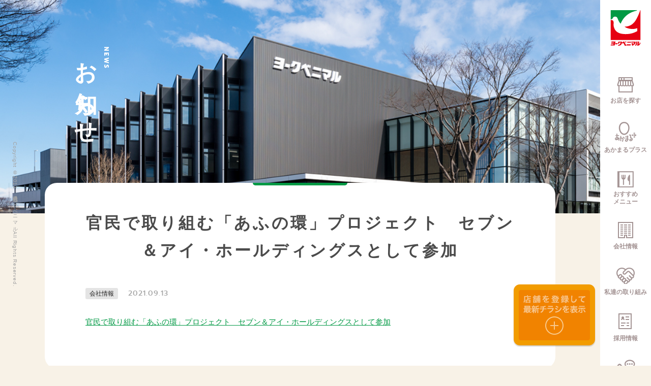

--- FILE ---
content_type: text/html; charset=UTF-8
request_url: https://yorkbenimaru.com/news/%E5%AE%98%E6%B0%91%E3%81%A7%E5%8F%96%E3%82%8A%E7%B5%84%E3%82%80%E3%80%8C%E3%81%82%E3%81%B5%E3%81%AE%E7%92%B0%E3%80%8D%E3%83%97%E3%83%AD%E3%82%B8%E3%82%A7%E3%82%AF%E3%83%88%E3%80%80%E3%82%BB%E3%83%96/
body_size: 44251
content:
  <!doctype html>
<html lang="ja">

<head>

  <!-- Global site tag (gtag.js) - Google Analytics -->
  <script async src="https://www.googletagmanager.com/gtag/js?id=UA-140822121-1"></script>
  <script>
    window.dataLayer = window.dataLayer || [];

    function gtag() {
      dataLayer.push(arguments);
    }
    gtag('js', new Date());

    gtag('config', 'UA-140822121-1');
  </script>

    
  <script>
    (function() {
      var ua = navigator.userAgent.toLowerCase();
      var isIPhone = /i(phone|pod)/.test(ua);
      var isAndroidMobile = /android(.+)?mobile/.test(ua);
      if (isIPhone || isAndroidMobile) {
        document.write('<meta name="viewport" content="width=device-width, initial-scale=1, user-scalable=yes">');
      } else {
        document.write('<meta name="viewport" content="width=1440">');
      }
    })();
  </script>

  <!-- meta -->
  <meta charset="utf-8">
  <meta http-equiv="X-UA-Compatible" content="IE=edge">
      <title>官民で取り組む「あふの環」プロジェクト　セブン＆アイ・ホールディングスとして参加 | お知らせ | ヨークベニマル</title>
  
  <meta name="description" content="ヨークベニマルのお知らせを掲載いたします。">
  <meta name="format-detection" content="telephone=no">

  
  <!-- og -->
      <meta property="og:title" content="官民で取り組む「あふの環」プロジェクト　セブン＆アイ・ホールディングスとして参加 | お知らせ | ヨークベニマル">
    <meta property="og:description" content="ヨークベニマルのお知らせを掲載いたします。">
  <meta property="og:type" content="website">
  <meta property="og:url" content="https://yorkbenimaru.com/news/%E5%AE%98%E6%B0%91%E3%81%A7%E5%8F%96%E3%82%8A%E7%B5%84%E3%82%80%E3%80%8C%E3%81%82%E3%81%B5%E3%81%AE%E7%92%B0%E3%80%8D%E3%83%97%E3%83%AD%E3%82%B8%E3%82%A7%E3%82%AF%E3%83%88%E3%80%80%E3%82%BB%E3%83%96/">
  <meta property="og:image" content="https://yorkbenimaru.com/og.png">

  <!-- twitter card -->
  <meta name="twitter:card" content="summary_large_image">
      <meta name="twitter:title" content="官民で取り組む「あふの環」プロジェクト　セブン＆アイ・ホールディングスとして参加 | お知らせ | ヨークベニマル">
    <meta name="twitter:description" content="ヨークベニマルのお知らせを掲載いたします。">
  <meta name="twitter:url" content="https://yorkbenimaru.com/news/%E5%AE%98%E6%B0%91%E3%81%A7%E5%8F%96%E3%82%8A%E7%B5%84%E3%82%80%E3%80%8C%E3%81%82%E3%81%B5%E3%81%AE%E7%92%B0%E3%80%8D%E3%83%97%E3%83%AD%E3%82%B8%E3%82%A7%E3%82%AF%E3%83%88%E3%80%80%E3%82%BB%E3%83%96/">
  <meta name="twitter:image" content="https://yorkbenimaru.com/twitter_card.png">

  <!-- icon -->
  <link rel="shortcut icon" href="/favicon.ico">
  <link rel="apple-touch-icon" href="/apple-touch-icon.png">

  <!-- stylesheet -->
              
  <link rel="stylesheet" href="/css/main.css?220228">
  <link rel="stylesheet" href="/js/vendor/slick/slick.css">
  <link rel="stylesheet" href="/css/article.css?260107">
              
  <script>
    document.createElement("picture");
  </script>
  <script src="/js/vendor/picturefill.min.js" async></script>

  <meta name='robots' content='max-image-preview:large' />
<style id='classic-theme-styles-inline-css' type='text/css'>
/*! This file is auto-generated */
.wp-block-button__link{color:#fff;background-color:#32373c;border-radius:9999px;box-shadow:none;text-decoration:none;padding:calc(.667em + 2px) calc(1.333em + 2px);font-size:1.125em}.wp-block-file__button{background:#32373c;color:#fff;text-decoration:none}
</style>
<style id='global-styles-inline-css' type='text/css'>
body{--wp--preset--color--black: #000000;--wp--preset--color--cyan-bluish-gray: #abb8c3;--wp--preset--color--white: #ffffff;--wp--preset--color--pale-pink: #f78da7;--wp--preset--color--vivid-red: #cf2e2e;--wp--preset--color--luminous-vivid-orange: #ff6900;--wp--preset--color--luminous-vivid-amber: #fcb900;--wp--preset--color--light-green-cyan: #7bdcb5;--wp--preset--color--vivid-green-cyan: #00d084;--wp--preset--color--pale-cyan-blue: #8ed1fc;--wp--preset--color--vivid-cyan-blue: #0693e3;--wp--preset--color--vivid-purple: #9b51e0;--wp--preset--gradient--vivid-cyan-blue-to-vivid-purple: linear-gradient(135deg,rgba(6,147,227,1) 0%,rgb(155,81,224) 100%);--wp--preset--gradient--light-green-cyan-to-vivid-green-cyan: linear-gradient(135deg,rgb(122,220,180) 0%,rgb(0,208,130) 100%);--wp--preset--gradient--luminous-vivid-amber-to-luminous-vivid-orange: linear-gradient(135deg,rgba(252,185,0,1) 0%,rgba(255,105,0,1) 100%);--wp--preset--gradient--luminous-vivid-orange-to-vivid-red: linear-gradient(135deg,rgba(255,105,0,1) 0%,rgb(207,46,46) 100%);--wp--preset--gradient--very-light-gray-to-cyan-bluish-gray: linear-gradient(135deg,rgb(238,238,238) 0%,rgb(169,184,195) 100%);--wp--preset--gradient--cool-to-warm-spectrum: linear-gradient(135deg,rgb(74,234,220) 0%,rgb(151,120,209) 20%,rgb(207,42,186) 40%,rgb(238,44,130) 60%,rgb(251,105,98) 80%,rgb(254,248,76) 100%);--wp--preset--gradient--blush-light-purple: linear-gradient(135deg,rgb(255,206,236) 0%,rgb(152,150,240) 100%);--wp--preset--gradient--blush-bordeaux: linear-gradient(135deg,rgb(254,205,165) 0%,rgb(254,45,45) 50%,rgb(107,0,62) 100%);--wp--preset--gradient--luminous-dusk: linear-gradient(135deg,rgb(255,203,112) 0%,rgb(199,81,192) 50%,rgb(65,88,208) 100%);--wp--preset--gradient--pale-ocean: linear-gradient(135deg,rgb(255,245,203) 0%,rgb(182,227,212) 50%,rgb(51,167,181) 100%);--wp--preset--gradient--electric-grass: linear-gradient(135deg,rgb(202,248,128) 0%,rgb(113,206,126) 100%);--wp--preset--gradient--midnight: linear-gradient(135deg,rgb(2,3,129) 0%,rgb(40,116,252) 100%);--wp--preset--font-size--small: 13px;--wp--preset--font-size--medium: 20px;--wp--preset--font-size--large: 36px;--wp--preset--font-size--x-large: 42px;--wp--preset--spacing--20: 0.44rem;--wp--preset--spacing--30: 0.67rem;--wp--preset--spacing--40: 1rem;--wp--preset--spacing--50: 1.5rem;--wp--preset--spacing--60: 2.25rem;--wp--preset--spacing--70: 3.38rem;--wp--preset--spacing--80: 5.06rem;--wp--preset--shadow--natural: 6px 6px 9px rgba(0, 0, 0, 0.2);--wp--preset--shadow--deep: 12px 12px 50px rgba(0, 0, 0, 0.4);--wp--preset--shadow--sharp: 6px 6px 0px rgba(0, 0, 0, 0.2);--wp--preset--shadow--outlined: 6px 6px 0px -3px rgba(255, 255, 255, 1), 6px 6px rgba(0, 0, 0, 1);--wp--preset--shadow--crisp: 6px 6px 0px rgba(0, 0, 0, 1);}:where(.is-layout-flex){gap: 0.5em;}:where(.is-layout-grid){gap: 0.5em;}body .is-layout-flex{display: flex;}body .is-layout-flex{flex-wrap: wrap;align-items: center;}body .is-layout-flex > *{margin: 0;}body .is-layout-grid{display: grid;}body .is-layout-grid > *{margin: 0;}:where(.wp-block-columns.is-layout-flex){gap: 2em;}:where(.wp-block-columns.is-layout-grid){gap: 2em;}:where(.wp-block-post-template.is-layout-flex){gap: 1.25em;}:where(.wp-block-post-template.is-layout-grid){gap: 1.25em;}.has-black-color{color: var(--wp--preset--color--black) !important;}.has-cyan-bluish-gray-color{color: var(--wp--preset--color--cyan-bluish-gray) !important;}.has-white-color{color: var(--wp--preset--color--white) !important;}.has-pale-pink-color{color: var(--wp--preset--color--pale-pink) !important;}.has-vivid-red-color{color: var(--wp--preset--color--vivid-red) !important;}.has-luminous-vivid-orange-color{color: var(--wp--preset--color--luminous-vivid-orange) !important;}.has-luminous-vivid-amber-color{color: var(--wp--preset--color--luminous-vivid-amber) !important;}.has-light-green-cyan-color{color: var(--wp--preset--color--light-green-cyan) !important;}.has-vivid-green-cyan-color{color: var(--wp--preset--color--vivid-green-cyan) !important;}.has-pale-cyan-blue-color{color: var(--wp--preset--color--pale-cyan-blue) !important;}.has-vivid-cyan-blue-color{color: var(--wp--preset--color--vivid-cyan-blue) !important;}.has-vivid-purple-color{color: var(--wp--preset--color--vivid-purple) !important;}.has-black-background-color{background-color: var(--wp--preset--color--black) !important;}.has-cyan-bluish-gray-background-color{background-color: var(--wp--preset--color--cyan-bluish-gray) !important;}.has-white-background-color{background-color: var(--wp--preset--color--white) !important;}.has-pale-pink-background-color{background-color: var(--wp--preset--color--pale-pink) !important;}.has-vivid-red-background-color{background-color: var(--wp--preset--color--vivid-red) !important;}.has-luminous-vivid-orange-background-color{background-color: var(--wp--preset--color--luminous-vivid-orange) !important;}.has-luminous-vivid-amber-background-color{background-color: var(--wp--preset--color--luminous-vivid-amber) !important;}.has-light-green-cyan-background-color{background-color: var(--wp--preset--color--light-green-cyan) !important;}.has-vivid-green-cyan-background-color{background-color: var(--wp--preset--color--vivid-green-cyan) !important;}.has-pale-cyan-blue-background-color{background-color: var(--wp--preset--color--pale-cyan-blue) !important;}.has-vivid-cyan-blue-background-color{background-color: var(--wp--preset--color--vivid-cyan-blue) !important;}.has-vivid-purple-background-color{background-color: var(--wp--preset--color--vivid-purple) !important;}.has-black-border-color{border-color: var(--wp--preset--color--black) !important;}.has-cyan-bluish-gray-border-color{border-color: var(--wp--preset--color--cyan-bluish-gray) !important;}.has-white-border-color{border-color: var(--wp--preset--color--white) !important;}.has-pale-pink-border-color{border-color: var(--wp--preset--color--pale-pink) !important;}.has-vivid-red-border-color{border-color: var(--wp--preset--color--vivid-red) !important;}.has-luminous-vivid-orange-border-color{border-color: var(--wp--preset--color--luminous-vivid-orange) !important;}.has-luminous-vivid-amber-border-color{border-color: var(--wp--preset--color--luminous-vivid-amber) !important;}.has-light-green-cyan-border-color{border-color: var(--wp--preset--color--light-green-cyan) !important;}.has-vivid-green-cyan-border-color{border-color: var(--wp--preset--color--vivid-green-cyan) !important;}.has-pale-cyan-blue-border-color{border-color: var(--wp--preset--color--pale-cyan-blue) !important;}.has-vivid-cyan-blue-border-color{border-color: var(--wp--preset--color--vivid-cyan-blue) !important;}.has-vivid-purple-border-color{border-color: var(--wp--preset--color--vivid-purple) !important;}.has-vivid-cyan-blue-to-vivid-purple-gradient-background{background: var(--wp--preset--gradient--vivid-cyan-blue-to-vivid-purple) !important;}.has-light-green-cyan-to-vivid-green-cyan-gradient-background{background: var(--wp--preset--gradient--light-green-cyan-to-vivid-green-cyan) !important;}.has-luminous-vivid-amber-to-luminous-vivid-orange-gradient-background{background: var(--wp--preset--gradient--luminous-vivid-amber-to-luminous-vivid-orange) !important;}.has-luminous-vivid-orange-to-vivid-red-gradient-background{background: var(--wp--preset--gradient--luminous-vivid-orange-to-vivid-red) !important;}.has-very-light-gray-to-cyan-bluish-gray-gradient-background{background: var(--wp--preset--gradient--very-light-gray-to-cyan-bluish-gray) !important;}.has-cool-to-warm-spectrum-gradient-background{background: var(--wp--preset--gradient--cool-to-warm-spectrum) !important;}.has-blush-light-purple-gradient-background{background: var(--wp--preset--gradient--blush-light-purple) !important;}.has-blush-bordeaux-gradient-background{background: var(--wp--preset--gradient--blush-bordeaux) !important;}.has-luminous-dusk-gradient-background{background: var(--wp--preset--gradient--luminous-dusk) !important;}.has-pale-ocean-gradient-background{background: var(--wp--preset--gradient--pale-ocean) !important;}.has-electric-grass-gradient-background{background: var(--wp--preset--gradient--electric-grass) !important;}.has-midnight-gradient-background{background: var(--wp--preset--gradient--midnight) !important;}.has-small-font-size{font-size: var(--wp--preset--font-size--small) !important;}.has-medium-font-size{font-size: var(--wp--preset--font-size--medium) !important;}.has-large-font-size{font-size: var(--wp--preset--font-size--large) !important;}.has-x-large-font-size{font-size: var(--wp--preset--font-size--x-large) !important;}
.wp-block-navigation a:where(:not(.wp-element-button)){color: inherit;}
:where(.wp-block-post-template.is-layout-flex){gap: 1.25em;}:where(.wp-block-post-template.is-layout-grid){gap: 1.25em;}
:where(.wp-block-columns.is-layout-flex){gap: 2em;}:where(.wp-block-columns.is-layout-grid){gap: 2em;}
.wp-block-pullquote{font-size: 1.5em;line-height: 1.6;}
</style>
<link rel='stylesheet' id='wordpress-popular-posts-css-css' href='https://yorkbenimaru.com/wp/wp-content/plugins/wordpress-popular-posts/assets/css/wpp.css?ver=6.4.2' type='text/css' media='all' />
<link rel='stylesheet' id='dashicons-css' href='https://yorkbenimaru.com/wp/wp-includes/css/dashicons.min.css?ver=6.5.7' type='text/css' media='all' />
<link rel='stylesheet' id='xo-event-calendar-css' href='https://yorkbenimaru.com/wp/wp-content/plugins/xo-event-calendar/css/xo-event-calendar.css?ver=2.4.4' type='text/css' media='all' />
<link rel='stylesheet' id='xo-event-calendar-event-calendar-css' href='https://yorkbenimaru.com/wp/wp-content/plugins/xo-event-calendar/build/style-index.css?ver=2.4.4' type='text/css' media='all' />
<script type="application/json" id="wpp-json">

{"sampling_active":0,"sampling_rate":100,"ajax_url":"https:\/\/yorkbenimaru.com\/wp-json\/wordpress-popular-posts\/v1\/popular-posts","api_url":"https:\/\/yorkbenimaru.com\/wp-json\/wordpress-popular-posts","ID":3678,"token":"fd35d31a91","lang":0,"debug":0}

</script>
<script type="text/javascript" src="https://yorkbenimaru.com/wp/wp-content/plugins/wordpress-popular-posts/assets/js/wpp.min.js?ver=6.4.2" id="wpp-js-js"></script>
<script type="text/javascript" id="xo-event-calendar-ajax-js-extra">
/* <![CDATA[ */
var xo_event_calendar_object = {"ajax_url":"https:\/\/yorkbenimaru.com\/wp\/wp-admin\/admin-ajax.php","action":"xo_event_calendar_month"};
/* ]]> */
</script>
<script type="text/javascript" src="https://yorkbenimaru.com/wp/wp-content/plugins/xo-event-calendar/js/ajax.js?ver=2.4.4" id="xo-event-calendar-ajax-js"></script>
<link rel="https://api.w.org/" href="https://yorkbenimaru.com/wp-json/" /><link rel="alternate" type="application/json" href="https://yorkbenimaru.com/wp-json/wp/v2/news/3678" /><link rel="alternate" type="application/json+oembed" href="https://yorkbenimaru.com/wp-json/oembed/1.0/embed?url=https%3A%2F%2Fyorkbenimaru.com%2Fnews%2F%25e5%25ae%2598%25e6%25b0%2591%25e3%2581%25a7%25e5%258f%2596%25e3%2582%258a%25e7%25b5%2584%25e3%2582%2580%25e3%2580%258c%25e3%2581%2582%25e3%2581%25b5%25e3%2581%25ae%25e7%2592%25b0%25e3%2580%258d%25e3%2583%2597%25e3%2583%25ad%25e3%2582%25b8%25e3%2582%25a7%25e3%2582%25af%25e3%2583%2588%25e3%2580%2580%25e3%2582%25bb%25e3%2583%2596%2F" />
<link rel="alternate" type="text/xml+oembed" href="https://yorkbenimaru.com/wp-json/oembed/1.0/embed?url=https%3A%2F%2Fyorkbenimaru.com%2Fnews%2F%25e5%25ae%2598%25e6%25b0%2591%25e3%2581%25a7%25e5%258f%2596%25e3%2582%258a%25e7%25b5%2584%25e3%2582%2580%25e3%2580%258c%25e3%2581%2582%25e3%2581%25b5%25e3%2581%25ae%25e7%2592%25b0%25e3%2580%258d%25e3%2583%2597%25e3%2583%25ad%25e3%2582%25b8%25e3%2582%25a7%25e3%2582%25af%25e3%2583%2588%25e3%2580%2580%25e3%2582%25bb%25e3%2583%2596%2F&#038;format=xml" />
            <style id="wpp-loading-animation-styles">@-webkit-keyframes bgslide{from{background-position-x:0}to{background-position-x:-200%}}@keyframes bgslide{from{background-position-x:0}to{background-position-x:-200%}}.wpp-widget-placeholder,.wpp-widget-block-placeholder,.wpp-shortcode-placeholder{margin:0 auto;width:60px;height:3px;background:#dd3737;background:linear-gradient(90deg,#dd3737 0%,#571313 10%,#dd3737 100%);background-size:200% auto;border-radius:3px;-webkit-animation:bgslide 1s infinite linear;animation:bgslide 1s infinite linear}</style>
            </head>


      <body id="page_top">
      

      
        <header class="header">
          <div class="header_inner">
            <h1 class="header_logo"><a href="/">
                <picture>
                  <source srcset="/img/common/icon_yb_logo.svg" media="(min-width: 769px)"><img src="/img/common/icon_yb_logo_sp.svg" alt="ヨークベニマル">
                </picture>
                <span class="icon_to_top_txt is-pc"><img src="/img/common/icon_header_to_top.svg" alt="トップ"></span>
              </a>
            </h1>
                        <div class="header_nav">
              <div class="header_list_item sp_flyer is-sp">
                <div class="sp_flyer_inner">
                  <div class="sp_flyer_title">
                    <span class="icon_header_favorite"><svg class="header_favorite">
                        <use xlink:href="/img/common/sprite.svg#icon_favorite" />
                      </svg></span>
                                          <span class="sp_flyer_txt">チラシを登録する</span>
                                      </div>
                  <div class="sp_flyer_list_wrap">
                                          <p class="sp_flyer_description">下記のボタンからよく行く店舗をお探しいただけます。店舗詳細ページから「よく行く店舗」にご登録いただくと、次回以降こちらからチラシが確認いただけます。</p>
                                        <ul class="sp_flyer_list">
                      <!-- お気に入り店舗を見る -->
                      
                      
                                              <li class="sp_flyer_list_item sp_flyer_list_item-more">
                          <a href="/store/">
                            <span class="sp_flyer_more"></span>
                          </a>
                        </li>
                      
                    </ul>
                  </div>
                </div>
              </div>
              <nav class="header_nav_inner">
                <ul class="header_list">
                  <li class="header_list_item">
                    <a href="/store/">
                      <span class="icon_nav icon_shop"></span>
                      <span class="header_list_item_txt"><span class="is-sp menu-en prompt-m">STORE</span>お店を探す</span>
                    </a>
                  </li>
                  <li class="header_list_item">
                    <a href="/akamaruplus/">
                                                                                                                                                                                                                                                                                                                                                                                                                                                                                                                                                                                                                                                                                                                                                                                                                                                                                                                                                                                                                                                                                                                                                                                                                                                                                                                                                                                                                                                                                                                                                                                                                                                                                                                                                                                                                                                                                                                                                                                                                                                                                                                                                                                                                                                                                                                                                                                                                                                                                                                                                                                                                                                                                                                                                                                                                                                                                                                                                                                                                                                                                                                                                                                                                                                                                                                                                                                                                                                                                                                                                                                                                                                                                                                                                                                                                                                                                                                                                                                                                                                                                                                                                                                                                                                                                                                                                                                                                                                                                                                                                                                                                                                                                                                                                                                                                                                                                                                                                                                                                                                                                                                                                                                                                                                                                                                                                                                                                                                                                                                                                                                                                                                                                                                                                                                                                                                                                                                                                                                                                                                                                                                                                                                                                                                                                                                                                                                                                                                                                                                                                                                                                                                                                                                                                                                                                                                                                                                                                                                                                                                                                                                                                                                                                                                                                                                                                                                                                                                                                                                                                                                                                                                                                                                                                                                                                                                                                                                                                                                                                                                                                                                                                                                                                                                                                                                                                                                                                                                                                                                                                                                                                                                                                                                                                                                                                                                                                                                                                                                                                                                                                                                                                                                                                                                                                                                                                                                                                                                                                                                                                                                                                                                                                                                                                                                                                                                                                                                                                                                                                                                                                                                                                                                                                                                                                                                                                                                                                                                                                                                                                                                                                                                                                                                                                                                                                                                                                                                                                                                                                                                                                                                                                                                                                                                                                                                                                                                                                                                                                                                                                                                                                                                                                                                                                                                                                                                                                                                                                                                                                                                                                                                                                                                                                                                                                                                                                                                                                                                                                                                                                                                                                                                                                                                                                                                                                                                                                                                                                                                                                                                                                                                                                                                                                                                                                                                                                                                                                                                                                                                                                                                                                                                                                                                                                                                                                                                                                                                                                                                                                                                                                                                                                                                                                                                                                                                                                                                                                                                                                                                                                                                                                                                                                                                                                                                                                                                                                                                                                                                                                                                                                                                                                                                                                                                                                                                                                                                                                                                                                                                                                                                                                                                                                                                                                                                                                                                                                                                                                                                                                                                                                                                                                                                                                                                                                                                                                                                                                                                                                                                                                                                                                                                                                                                                                                                                                                                                                                                                                                                                                                                                                                                                                                                                                                                                                                                                                                                                                                                                                                                                                                                                                                                                                                                                                                                                                                                                                                                                                                                                                                                                                                                                                                                                                                                                                                                                                                                                                                                                                                                                                                                                                                                                                                                                                                                                                                                                                                                                                                                                                                                                                                                                                                                                                                                        <span class="icon_nav icon_journal"></span>
                      <span class="header_list_item_txt"><span class="is-sp menu-en prompt-m">AKAMARUPLUS</span>あかまるプラス</span>
                    </a>
                  </li>
                  <li class="header_list_item">
                    <a href="/osusume_menu/">
                      <span class="icon_nav icon_osusume_menu"></span>
                      <span class="header_list_item_txt __osusume_menu"><span class="is-sp menu-en prompt-m">MENU</span>おすすめ<br class="u-hidden-sm">メニュー</span>
                    </a>
                  </li>
                  <li class="header_list_item header_list_item-company">
                    <a href="/company/">
                      <span class="icon_nav icon_company"></span>
                      <span class="header_list_item_txt"><span class="is-sp menu-en prompt-m">CORPORATE</span>会社情報</span>
                    </a>
                    <ul class="company_sp_list is-sp">
                      <li class="company_sp_list_item list-sm"><a href="/company/message/">メッセージ</a></li>
                      <li class="company_sp_list_item list-md"><a href="/company/policy/">企業理念</a></li>
                      <li class="company_sp_list_item list-sm"><a href="/company/outline/">会社概要</a></li>
                      <li class="company_sp_list_item list-md"><a href="/company/history/">ヨークベニマルの歴史</a></li>
                      <li class="company_sp_list_item"><a href="/company/estate/">新規出店用地の募集</a></li>
                    </ul>
                  </li>
                  <li class="header_list_item">
                    <a href="/company/mecenat/">
                      <span class="icon_nav icon_about"></span>
                      <span class="header_list_item_txt"><span class="is-sp menu-en prompt-m">CSR</span>私達の取り組み</span>
                    </a>
                  </li>
                  <li class="header_list_item">
                    <a href="http://www.yb-jinji.com/" target="_blank">
                      <span class="icon_nav icon_recruit"></span>
                      <span class="header_list_item_txt"><span class="is-sp menu-en prompt-m">RECRUIT</span>採用情報</span>
                    </a>
                  </li>
                  <li class="header_list_item">
                    <a href="/faq/#contact">
                      <span class="icon_nav icon_contact"></span>
                      <span class="header_list_item_txt"><span class="is-sp menu-en prompt-m">CONTACT</span>お問い合わせ</span>
                    </a>
                  </li>
                </ul>
              </nav>
            </div>

            <div class="sp_btn">
                                            <a href="#" id="js-related" target="_blank" class="related_btn related_btn-unregistered is-sp"><img src="/img/common/btn_chirashi_before.svg" alt="チラシ未登録"></a>
                            <div class="menu_btn_wrap is-sp js-menu" id="js-menu">
                <div class="menu_btn"><span></span><span></span><span></span></div>
                <p class="sp_menu_txt prompt-mpt-m"><svg class="icon_menu">
                    <use xlink:href="/img/common/sprite.svg#txt_sp_menu" />
                  </svg></p>
              </div>
            </div>
          </div>
        </header>

                  <div class="header_flyer_btn header_flyer_btn-df is-pc"><a href="/store/"><img src="/img/common/header_flyer_btn_img_df.png" alt="店舗を登録して最新チラシを表示する"></a></div>

          <main class="main article">
    <div class="m-mv">
      <div class="m-mv_body">
        <h2 class="m-mv_title vertical-rl-pc"><span class="prompt-b en">NEWS</span><span class="jp">お知らせ</span></h2>
      </div>
    </div>
            <section class="m-card m-card-contitle">
      <h2 class="m-card_title">官民で取り組む「あふの環」プロジェクト　セブン＆アイ・ホールディングスとして参加</h2>
      <div class="article_cntent article_cntent-news">
        <p class="detail_date">
          <span class="article_category">会社情報</span>          <span class="article_date prompt-m">2021.09.13</span>
        </p>
                    <p><a href="/images/2021/09/官民で取り組む「あふの環」プロジェクト　セブン＆アイ・ホールディングスとして参加-.pdf">官民で取り組む「あふの環」プロジェクト　セブン＆アイ・ホールディングスとして参加</a></p>
              </div>
    </section>
        <div class="m-btn m-btn-none m-btn-green"><a href="/"><span>TOPへ戻る</span></a></div>
  </main>

  <!-- footer -->
    <footer class="footer">
    <ul class="footer_list" id="js-footer">
            <li class="footer_list_item"><a href="https://www.pikaie.jp/gates/yob_hp?news=yearend_campaign_2025" target="_blank"><img src="/img/common/footer_img_60.jpg" alt="ピカイエ 大掃除はお得に!!プロの技術で お申込み期間 26年1月31日(土)まで"></a></li>
      <li class="footer_list_item"><a href="https://www.nanaco-net.jp/app/" target="_blank"><img src="/img/common/footer_img_50.png" alt="モバイルnanaco(iOS・Android)"></a></li>
      <li class="footer_list_item"><a href="https://7premium.jp/" target="_blank"><img src="/img/common/footer_img_01.jpg?rev=a13c1d370a79" alt="セブンプレミアムへのリンク"></a></li>
      <li class="footer_list_item"><a href="https://7premium.jp/product/pickup/detail?id=299&utm_source=YB_Top&utm_medium=YB_Top&utm_campaign=kenjaLP" target="_blank"><img src="/img/common/footer_img_41.jpg?v230822" alt="賢者のレシピ"></a></li>
      <li class="footer_list_item"><a href="http://www.nanaco-net.jp/index_pc.html" target="_blank"><img src="/img/common/footer_img_02.jpg" alt="電子マネー［ナナコ］ nanacoへのリンク"></a></li>
    </ul>
    <div class="sp_footer_body is-sp">
      <div class="page_top"><a href="#page_top"></a></div>
      <h4 class="footer_logo"><span class="icon_footer_logo"><img src="/img/common/sp_footer_logo.svg" alt="ヨークベニマル"></span></h4>
    </div>
  </footer>

  <!-- copyright -->
  <div class="copyright">
    <p class="vertical-rl-pc">Copyright ©2011 株式会社ヨークベニマル All Rights Reserved.</p>
  </div>

  
    <div class="landscape">
    <div class="landscape_inner">
      <div class="landscape_body">
        <img src="/img/common/landscape.png" alt="">
        <p class="landscape_txt">スマートフォンを<br>縦にしてご覧ください</p>
      </div>
      <div class="landscape_bg"><img src="/img/common/landscape_bg.jpg" alt=""></div>
    </div>
  </div>
  <!-- lib -->
  <script src="https://ajax.googleapis.com/ajax/libs/jquery/3.6.3/jquery.min.js"></script>
  <script>
window.jQuery || document.write('<script src="/js/vendor/jquery-3.6.3.min.js"><\/script>')
  </script>
  <script src="/js/vendor/svgxuse.js"></script>
  <script src="/js/vendor/apng-canvas.min.js"></script>
  <script src="/js/vendor/slick/slick.min.js"></script>
  <script src="/js/vendor/ofi.min.js"></script>
  <script>
objectFitImages();
  </script>
  <script src="/js/main.js"></script>
  <script src="/js/footer_slider.js"></script>
        </body>

  </html>


--- FILE ---
content_type: text/css
request_url: https://yorkbenimaru.com/css/article.css?260107
body_size: 5293
content:
@charset 'UTF-8';
@keyframes pyonAction
{
    35%
    {
        transform: scale(.97);
    }
    100%
    {
        transform: scale(1);
    }
}
@keyframes pyonAction_large
{
    35%
    {
        transform: scale(.87);
    }
    100%
    {
        transform: scale(1);
    }
}
/* ------------------------
  Print Styles
------------------------ */
@media print
{
    *,
    *:before,
    *:after
    {
        color: #000 !important;
        background: transparent !important;
        box-shadow: none !important;
        text-shadow: none !important;
    }
    a,
    a:visited
    {
        text-decoration: underline;
    }
    tr,
    img
    {
        page-break-inside: avoid;
    }
    img
    {
        max-width: 100% !important;
    }
    p,
    h2,
    h3
    {
        orphans: 3;
        widows: 3;
    }
    h2,
    h3
    {
        page-break-after: avoid;
    }
}
.m-mv
{
    background: url('/img/company/mv_company.jpg') center no-repeat;
    background-size: cover;
}
@media screen and (max-width: 768px)
{
    .m-mv
    {
        background: url('/img/company/mv_company_sp.jpg') center no-repeat;
        background-size: cover;
    }
}
.m-mv.__store
{
    background-image: url(/img/store/mv_store.jpg);
}
@media screen and (max-width: 768px)
{
    .m-mv.__store
    {
        background-image: url(/img/store/mv_store_sp.jpg);
    }
}

/* ------------------------
  article 共通
------------------------ */
.article
{
    padding-bottom: 80px;
}
@media screen and (max-width: 768px)
{
    .article
    {
        padding-bottom: 0;
    }
}
@media screen and (max-width: 768px)
{
    .article .m-btn
    {
        margin-top: 30px;
    }
}

.article_category
{
    font-size: 12px;

    margin-right: 16px;
    padding: 4px 8px;

    color: #212020;
    border-radius: 3px;
    background: #e4e4e4;
}

.article_date
{
    font-size: 14px;

    letter-spacing: 1px;

    color: #a5a5a5;
}
@media screen and (max-width: 768px)
{
    .newstore .article_date
    {
        display: block;
    }
}

.article_link
{
    display: block;

    width: 100%;

    transition: color .3s cubic-bezier(.25, .1, .25, 1);

    color: #4b4b4b;
}
.article_link:hover
{
    color: #094;
}

/* ------------------------
  news
------------------------ */
.news .article_list
{
    flex-direction: column;
}
.newstore .article_list a
{
    display: flex;

    align-items: center;
}
@media screen and (max-width: 768px)
{
    .newstore .article_list a
    {
        flex-direction: column;
    }
}
.article_list dt,
.article_list dd
{
    width: 100%;
}
.article_list dt
{
    font-weight: normal;

    margin-bottom: 8px;
}
@media screen and (max-width: 768px)
{
    .newstore .article_list dt
    {
        margin-bottom: -1px;
    }
}

/* 投稿用のcss */
.article_cntent-news h3
{
    font-size: 18px;

    margin-top: 32px;

    color: #094;
}
.article_cntent-news a
{
    text-decoration: underline;

    color: #094;
}
.article_cntent-news a:hover
{
    text-decoration: none;
}
.article_cntent-news .article_img
{
    margin-top: 32px;
}
.article_cntent-news .detail_date
{
    margin-bottom: 32px;
}

.pagenation
{
    position: relative;

    max-width: 290px;
    margin: 64px auto 0;
}

.pagenation_list
{
    display: flex;

    justify-content: center;
}

.pagenation_list_item .pagenation_list_item_num
{
    display: block;

    padding: 6px 14px;

    transition: color .3s cubic-bezier(.25, .1, .25, 1), background .3s cubic-bezier(.25, .1, .25, 1);

    color: #094;
    border: 2px solid #094;
    border-radius: 8px;
}
.pagenation_list_item .pagenation_list_item_num:hover
{
    color: #fff;
    background: #094;
}
.pagenation_list_item span.pagenation_list_item_num
{
    color: #fff;
    background: #094;
}
.pagenation_list_item:not(:first-child)
{
    margin-left: 10px;
}

.page_dot
{
    font-size: 24px;
    line-height: 1.4;

    color: #a5a5a5;
}

.page_btn
{
    position: absolute;
    top: 0;
    bottom: 0;

    width: 12px;
    height: 12px;
    margin: auto;
}
.page_btn a
{
    display: block;

    width: 100%;
    height: 100%;

    border-top: 2px solid #a5a5a5;
    border-right: 2px solid #a5a5a5;
}
.page_btn-prev
{
    left: 0;

    transform: rotate(-135deg);
}
.page_btn-next
{
    right: 0;

    transform: rotate(45deg);
}

/* ------------------------
  service
------------------------ */
.newstore_block + .newstore_block
{
    margin-top: 100px;
}
@media screen and (max-width: 768px)
{
    .newstore_block + .newstore_block
    {
        margin-top: 76px;
    }
}

.newstore_img
{
    width: 200px;
    margin-right: 25px;
}
.newstore_img img
{
    width: 100%;

    border-radius: 11px;
}
@media screen and (max-width: 768px)
{
    .newstore_img
    {
        width: 100%;
        margin: 0 0 12px;
    }
}

.article_ending
{
    font-weight: bold;

    margin-left: 18px;

    letter-spacing: 1px;

    color: #f08200;
}
@media screen and (max-width: 768px)
{
    .article_ending
    {
        margin-left: 0;
    }
}

.article_ending_date
{
    font-weight: normal;

    margin-left: 18px;
}

.service_list_item
{
    flex: 1;
}
@media screen and (max-width: 768px)
{
    .service_list_item
    {
        width: 100%;
    }
}

/* detail */
.article_cntent-newstore
{
    display: flex;

    justify-content: space-between;
}
@media screen and (max-width: 768px)
{
    .article_cntent-newstore
    {
        flex-direction: column;
    }
}
.article_cntent-newstore .img_body
{
    width: 29.1176470588%;
}
@media screen and (max-width: 768px)
{
    .article_cntent-newstore .img_body
    {
        width: 62.5vw;
        margin: 0 auto;

        text-align: center;
    }
}
.article_cntent-newstore figcaption
{
    margin-top: 10px;
}
@media screen and (max-width: 768px)
{
    .article_cntent-newstore figcaption
    {
        font-size: 12px;
    }
}
.article_cntent-newstore .icon_pdf
{
    padding: 4px 0 0 24px;

    color: #a5a5a5;
}

.season_body
{
    width: 67.6470588235%;
}
.season_body-center
{
    width: 100%;
}
@media screen and (min-width: 769px)
{
    .season_body-center
    {
        text-align: center;
    }
}
@media screen and (max-width: 768px)
{
    .season_body
    {
        width: 100%;
        margin-top: 31px;
    }
}

.season_txt
{
    margin-bottom: 40px;
}
@media screen and (max-width: 768px)
{
    .season_txt
    {
        margin-bottom: 28px;
    }
}

.article_content-movie
{
    margin-top: 30px;
}
.article_content-movie iframe
{
    display: block;

    width: 560px;
    height: 315px;
    margin: auto;

    border: 0;
}
@media screen and (max-width: 768px)
{
    .article_content-movie iframe
    {
        width: 100%;
        height: 49.21875vw;
    }
}
.article_content-movie.article_content-movie--ushinohi
{
    margin-top: 0;
}
@media (max-width: 768.98px)
{
    .article_content-movie.article_content-movie--ushinohi
    {
        margin-bottom: 65px;
    }
}
.article_content-movie.article_content-movie--ushinohi iframe
{
    width: 100%;
    height: auto;

    aspect-ratio: 16/9;
}
.article_content-movie.article_content-movie--ushinohi img
{
    width: 100%;
}
.article_content-movie.article_content--osechi
{
    display: block;

    margin-top: 0;

    background-color: #f2e4d6;
}
.article_content-movie.article_content--xmas
{
    display: block;

    margin-top: 0;
}
.article_content-movie.article_content--ehomaki
{
    display: block;

    margin-top: 0;
}
.article_content-movie.article_content--xmas-02
{
    padding-top: 10.0694444444vw;
}
@media screen and (min-width: 1300px)
{
    .article_content-movie.article_content--xmas-02
    {
        padding-top: 145px;
    }
}
@media screen and (max-width: 1195px)
{
    .article_content-movie.article_content--xmas-02
    {
        padding-top: 120px;
    }
}
@media screen and (max-width: 768px)
{
    .article_content-movie.article_content--xmas-02
    {
        padding-top: 37.5vw;
    }
}

.ehomaki_block .ehomaki_col
{
    display: flex;
}
.ehomaki_block .ehomaki_col ul
{
    width: 25%;
}
@media screen and (max-width: 768px)
{
    .ehomaki_block .ehomaki_col
    {
        flex-flow: column;
    }
    .ehomaki_block .ehomaki_col ul
    {
        width: 100%;
    }
}
.ehomaki_block .ehomaki_btn
{
    margin-top: 40px;

    text-decoration: none;

    color: #fff;
}

.ehomaki
{
    max-width: 600px;
    margin: 80px auto 50px;
}
@media screen and (max-width: 768px)
{
    .ehomaki
    {
        margin: 18.75vw 0 7.8125vw;
    }
}
.ehomaki .ehomaki_inner
{
    position: relative;

    padding: 80px 30px 25px;

    background: url('/img/common/ehomaki_article_bg.png');
    background-repeat: no-repeat;
    background-size: 100% 100%;
}
.ehomaki .ehomaki_inner::after
{
    position: absolute;
    top: -40px;
    left: 50%;

    width: 90px;
    height: 90px;

    content: '';
    transform: translateX(-50%);

    background: url('/img/common/ehomaki_icon.png');
    background-repeat: no-repeat;
    background-size: contain;
}
@media screen and (max-width: 768px)
{
    .ehomaki .ehomaki_inner
    {
        padding: 12.5vw 6.25vw 4.6875vw;

        background: url('/img/common/ehomaki_article_bg_sm.png');
        background-repeat: no-repeat;
        background-size: 100% 100%;
    }
}
.ehomaki .ehomaki_title
{
    font-size: 24px;
    font-weight: bold;

    text-align: center;
}
@media screen and (max-width: 1280px)
{
    .ehomaki .ehomaki_title
    {
        font-size: 20px;
    }
}
@media screen and (max-width: 768px)
{
    .ehomaki .ehomaki_title
    {
        font-size: 6.5625vw;
    }
}
@media screen and (max-width: 768px)
{
    .ehomaki .ehomaki_title .small
    {
        font-size: 4.375vw;
    }
}
.ehomaki .ehomaki_title .green
{
    color: #094;
}
.ehomaki .ehomaki_title .orange
{
    color: #f29b00;
}
.ehomaki .ehomaki_title .dot
{
    position: relative;

    padding-top: .4em;
}
.ehomaki .ehomaki_title .dot::before
{
    position: absolute;
    top: 0;
    left: 50%;

    width: .3em;
    height: .3em;

    content: '';
    transform: translate(-50%, 0);

    border-radius: 50%;
    background-color: #094;
}
.ehomaki .ehomaki_date
{
    font-size: 24px;
    font-weight: bold;

    display: flex;

    padding: 15px 0 25px;

    justify-content: center;
    align-items: center;
}
@media screen and (max-width: 1280px)
{
    .ehomaki .ehomaki_date
    {
        font-size: 20px;
    }
}
@media screen and (max-width: 768px)
{
    .ehomaki .ehomaki_date
    {
        font-size: 5.78125vw;

        padding: 3.125vw 0;
    }
}
.ehomaki .ehomaki_date span
{
    font-size: 12px;
    font-weight: normal;
    line-height: 1;

    margin-right: 10px;
    padding: 6px 13px;

    color: #fff;
    border-radius: 4px;
    background-color: #094;
}
@media screen and (max-width: 768px)
{
    .ehomaki .ehomaki_date span
    {
        font-size: 2.8125vw;

        margin-right: 1.5625vw;
        padding: 1.40625vw 2.03125vw;
    }
}
.ehomaki .ehomaki_notice
{
    font-size: 12px;

    padding: 20px 0 0 5px;

    color: #a5a5a5;
}
@media screen and (max-width: 768px)
{
    .ehomaki .ehomaki_notice
    {
        font-size: 3.75vw;

        padding: 3.125vw 0 0 .78125vw;
    }
}
.ehomaki .m-btn-ehomaki a
{
    width: 295px;
}
@media screen and (max-width: 768px)
{
    .ehomaki .m-btn-ehomaki
    {
        margin: 0;
    }
    .ehomaki .m-btn-ehomaki a
    {
        width: 100%;
    }
}

.unagi
{
    max-width: 600px;
    margin: 80px auto 30px;
}
@media screen and (max-width: 768px)
{
    .unagi
    {
        margin: 18.75vw 0 7.8125vw;
    }
}
.unagi .unagi_inner
{
    position: relative;

    padding: 80px 30px 25px;

    background: url('/img/common/ehomaki_article_bg.png');
    background-repeat: no-repeat;
    background-size: 100% 100%;
}
.unagi .unagi_inner::after
{
    position: absolute;
    top: -40px;
    left: 50%;

    width: 90px;
    height: 90px;

    content: '';
    transform: translateX(-50%);

    background: url('/img/common/ehomaki_icon.png');
    background-repeat: no-repeat;
    background-size: contain;
}
@media screen and (max-width: 768px)
{
    .unagi .unagi_inner
    {
        padding: 12.5vw 6.25vw 4.6875vw;

        background: url('/img/common/ehomaki_article_bg_sm.png');
        background-repeat: no-repeat;
        background-size: 100% 100%;
    }
}
.unagi .unagi_title
{
    font-size: 24px;
    font-weight: bold;

    text-align: center;
    letter-spacing: .05em;
}
@media screen and (max-width: 1280px)
{
    .unagi .unagi_title
    {
        font-size: 20px;
    }
}
@media screen and (max-width: 768px)
{
    .unagi .unagi_title
    {
        font-size: 6.5625vw;
    }
}
@media screen and (max-width: 768px)
{
    .unagi .unagi_title .small
    {
        font-size: 4.375vw;
    }
}
.unagi .unagi_title .green
{
    color: #094;
}
.unagi .unagi_title .orange
{
    color: #f29b00;
}
.unagi .unagi_title .dot
{
    position: relative;

    padding-top: .4em;
}
.unagi .unagi_title .dot::before
{
    position: absolute;
    top: 0;
    left: 50%;

    width: .3em;
    height: .3em;

    content: '';
    transform: translate(-50%, 0);

    border-radius: 50%;
    background-color: #094;
}
.unagi .unagi_date
{
    font-size: 24px;
    font-weight: bold;

    display: flex;

    padding: 15px 0 5px;

    letter-spacing: .01em;

    justify-content: center;
    align-items: center;
}
@media screen and (max-width: 1280px)
{
    .unagi .unagi_date
    {
        font-size: 20px;
    }
}
@media screen and (max-width: 768px)
{
    .unagi .unagi_date
    {
        font-size: 5.78125vw;

        padding: 3.125vw 0;
    }
}
.unagi .unagi_date span
{
    font-size: 12px;
    font-weight: normal;
    line-height: 1;

    margin-right: 10px;
    padding: 6px 13px;

    color: #fff;
    border-radius: 4px;
    background-color: #094;
}
@media screen and (max-width: 768px)
{
    .unagi .unagi_date span
    {
        font-size: 2.8125vw;

        margin-right: 1.5625vw;
        padding: 1.40625vw 2.03125vw;
    }
}
.unagi .unagi_date + .m-btn
{
    margin-top: 15px;
}
@media screen and (max-width: 768px)
{
    .unagi .unagi_date + .m-btn
    {
        margin-top: 2.34375vw;
    }
}
.unagi .unagi_notice
{
    font-size: 12px;
    line-height: 1.5;

    padding: 0 0 33px;

    text-align: center;

    color: #a5a5a5;
}
@media screen and (max-width: 768px)
{
    .unagi .unagi_notice
    {
        font-size: 3.75vw;

        padding: 3.125vw 0 0 .78125vw;
    }
}
.unagi .m-btn-unagi a
{
    width: 295px;

    text-decoration: none;

    color: #fff;
}
@media screen and (max-width: 768px)
{
    .unagi .m-btn-unagi
    {
        margin: 0;
    }
    .unagi .m-btn-unagi a
    {
        width: 100%;
    }
}

.unagi_list
{
    margin: 60px auto 40px;
}
@media screen and (max-width: 768px)
{
    .unagi_list
    {
        margin: 8.59375vw 0 9.375vw;
        padding: 0 6.25vw;
    }
}

.unagi_list_title
{
    font-size: 32px;
    font-weight: bold;

    text-align: center;
    letter-spacing: .05em;
}
@media screen and (max-width: 768px)
{
    .unagi_list_title
    {
        font-size: 6.25vw;
    }
}

.un_nanaco .m-card_title
{
    font-size: 6.5625vw;
    line-height: 1.43;

    text-align: center;
    letter-spacing: .2em;

    color: #4b4b4b;
}
@media (min-width: 769px)
{
    .un_nanaco .m-card_title
    {
        font-size: 32px;
        line-height: 1.5;

        letter-spacing: .15em;
    }
}

.un_nanaco_sect + .un_nanaco_sect
{
    margin-top: 17.96875vw;
}
@media (min-width: 769px)
{
    .un_nanaco_sect + .un_nanaco_sect
    {
        margin-top: 68px;
    }
}

.un_nanaco_ttl
{
    font-size: 5.625vw;
    font-weight: bold;
    line-height: 1.44;

    margin-bottom: 8.75vw;

    text-align: center;
    letter-spacing: .1em;

    color: #094;
}
@media (min-width: 769px)
{
    .un_nanaco_ttl
    {
        font-size: 26px;
        line-height: 1.38;

        margin-bottom: 26px;
    }
}
.un_nanaco_ttl .un_nanaco_ttl__large
{
    font-size: 6.5625vw;

    color: #f29b00;
}
@media (min-width: 769px)
{
    .un_nanaco_ttl .un_nanaco_ttl__large
    {
        font-size: 32px;
    }
}
.un_nanaco_ttl.un_nanaco_ttl__second
{
    line-height: 1.33;

    text-align: center;

    color: #4b4b4b;
}
@media (min-width: 769px)
{
    .un_nanaco_ttl.un_nanaco_ttl__second
    {
        font-size: 24px;
        line-height: 1.5;

        letter-spacing: .15em;
    }
}

@media (min-width: 769px)
{
    .un_nanaco_flexWrapper
    {
        display: flex;

        justify-content: space-between;
    }
}

@media (min-width: 769px)
{
    .un_nanaco_flexInner
    {
        width: 450px;
    }
}
@media (min-width: 769px)
{
    .un_nanaco_flexInner.un_nanaco_flexInner__mr20
    {
        margin-right: 20px;
    }
}

.un_nanaco_img
{
    width: 100%;
}
@media (max-width: 768.98px)
{
    .un_nanaco_img.un_nanaco_img__mt40sm
    {
        margin-top: 6.25vw;
    }
}

.un_nanaco_note
{
    font-size: 4.375vw;
    line-height: 1.71;

    margin-top: 4.375vw;

    letter-spacing: .1em;

    color: #4b4b4b;
}
@media (min-width: 769px)
{
    .un_nanaco_note
    {
        font-size: 16px;
        line-height: 1.88;

        margin-top: 12px;
    }
}

.un_nanaco_txt
{
    font-size: 4.375vw;
    line-height: 1.71;

    margin-bottom: 4.6875vw;

    letter-spacing: .1em;

    color: #4b4b4b;
}
@media (min-width: 769px)
{
    .un_nanaco_txt
    {
        font-size: 16px;
        line-height: 1.88;

        margin-bottom: 17px;
    }
}
@media (min-width: 769px)
{
    .un_nanaco_txt.un_nanaco_txt__mb46
    {
        margin-bottom: 46px;
    }
}

.m-btn-nanacocp
{
    margin-top: 4.6875vw !important;
    margin-bottom: 7.8125vw !important;
}
@media (min-width: 769px)
{
    .m-btn-nanacocp
    {
        margin-top: 30px !important;
        margin-bottom: 0 !important;
    }
}
@media (min-width: 769px)
{
    .m-btn-nanacocp a
    {
        width: 364px !important;
    }
}

.nanacocp_btn
{
    text-decoration: none !important;

    color: #fff !important;
}

@media (min-width: 769px)
{
    .un_mothersday_block
    {
        margin-top: 50px;
    }
}

.un_mothersday_ttl
{
    font-size: 5.625vw !important;

    letter-spacing: .1em;
}
@media (min-width: 769px)
{
    .un_mothersday_ttl
    {
        font-size: 24px !important;

        letter-spacing: .15em;
    }
}

.un_mothersday_txt
{
    font-size: 4.375vw;
    line-height: 1.7142857143;

    text-align: center;
    letter-spacing: .1em;
}
@media (min-width: 769px)
{
    .un_mothersday_txt
    {
        font-size: 18px;
        line-height: 2;
    }
}
.un_mothersday_txt + .un_mothersday_txt
{
    padding-top: 30px;
}

.un_mothersday_list
{
    display: flex;
}
@media (max-width: 768.98px)
{
    .un_mothersday_list
    {
        flex-flow: column;
    }
}
.un_mothersday_list ul
{
    width: 100%;
}
@media (min-width: 769px)
{
    .un_mothersday_list ul
    {
        width: 25%;
    }
}
.un_mothersday_list li
{
    font-size: 4.375vw;

    letter-spacing: .1em;
}
@media (min-width: 769px)
{
    .un_mothersday_list li
    {
        font-size: 16px;

        margin-top: 4px;
    }
}
.un_mothersday_list li:first-of-type
{
    margin-top: 0;
}

.m-btn-mothersday
{
    margin-top: 40px;
}
.m-btn-mothersday a
{
    font-size: 16px;

    text-decoration: none;
    letter-spacing: .01em;

    color: #fff;
}

.journal_list
{
    display: flex;
}

.journal_list_item:not(:first-of-type)
{
    margin-left: 20px;
}
@media screen and (max-width: 768px)
{
    .journal_list_item.journal_list_item__service_akamaru
    {
        margin-top: 30px;
    }
}
.journal_list_item.journal_list_item__service_akamaru figure::after
{
    background: none;
}

.custom-search-form
{
    display: flex;

    margin: 13px 0 35px;

    align-items: center;
}
@media screen and (max-width: 768px)
{
    .custom-search-form
    {
        display: block;
    }
}
.custom-search-form .year_search_wrap
{
    position: relative;

    padding: 10px 31px 10px 0;

    border-right: 1px dashed;
}
.custom-search-form .year_search_wrap::before
{
    position: absolute;
    z-index: 1;
    top: 27px;
    right: 41px;

    content: '';
    pointer-events: none;

    border: 5px solid transparent;
    border-top: 6px solid #009a44;
}
@media screen and (max-width: 768px)
{
    .custom-search-form .year_search_wrap::before
    {
        right: 15px;
    }
}
@media screen and (max-width: 768px)
{
    .custom-search-form .year_search_wrap
    {
        margin-bottom: 6.25vw;
        padding: 10px 0 6.25vw;

        border-right: 0;
        border-bottom: 1px dashed;
    }
}
.custom-search-form .year_search
{
    width: 110px;
    height: 40px;
    padding: 0 10px;

    cursor: pointer;

    border: 2px solid #ccc;
    border-radius: 4px;

    -webkit-appearance: none;
            -moz-appearance: none;
         appearance: none;
    /* デフォルトの矢印を無効 */
}
.custom-search-form .year_search::-ms-expand
{
    display: none;
    /* デフォルトの矢印を無効(IE用) */
}
@media screen and (max-width: 768px)
{
    .custom-search-form .year_search
    {
        width: 100%;
    }
}
.custom-search-form .category-button
{
    font-size: 14px;
    line-height: 1;

    position: relative;

    height: 40px;
    margin-right: 13px;
    padding: 12px 18px;

    cursor: pointer;
    letter-spacing: .05em;

    border-radius: 20px;
    outline: none;

    -webkit-appearance: none;

       -moz-appearance: none;

            appearance: none;
}
.custom-search-form .category-button.selected span
{
    position: relative;
    top: -3px;
}
.custom-search-form .category-button.selected::before
{
    position: absolute;
    z-index: 1;
    bottom: 0;
    left: 50%;

    width: 8px;
    height: 9px;

    content: '';
    transform: translateX(-50%);

    border: 4px solid transparent;
}
@media screen and (max-width: 768px)
{
    .custom-search-form .category-button.selected::before
    {
        right: 15px;
    }
}
@media screen and (max-width: 768px)
{
    .custom-search-form .category-button
    {
        margin-right: 2.34375vw;
        margin-bottom: 3.90625vw;
    }
}
.custom-search-form .all
{
    margin-left: 26px;

    color: #fff;
    border: 2px solid #707070;
    background-color: #707070;
}
.custom-search-form .all:hover
{
    transition: background-color .3s, color .3s;

    color: #707070;
    background-color: #fff;
}
.custom-search-form .all.selected
{
    color: #707070;
    background-color: #fff;
}
.custom-search-form .all.selected::before
{
    border-top: 5px solid #707070;
}
@media screen and (max-width: 768px)
{
    .custom-search-form .all
    {
        margin-left: 0;
    }
}
.custom-search-form .new_shop
{
    color: #fff;
    border: 2px solid #00a191;
    background-color: #00a191;
}
.custom-search-form .new_shop:hover
{
    transition: background-color .3s, color .3s;

    color: #00a191;
    background-color: #fff;
}
.custom-search-form .new_shop.selected
{
    color: #00a191;
    background-color: #fff;
}
.custom-search-form .new_shop.selected::before
{
    border-top: 5px solid #00a191;
}
.custom-search-form .information
{
    color: #fff;
    border: 2px solid #b27512;
    background-color: #b27512;
}
.custom-search-form .information:hover
{
    transition: background-color .3s, color .3s;

    color: #b27512;
    background-color: #fff;
}
.custom-search-form .information.selected
{
    color: #b27512;
    background-color: #fff;
}
.custom-search-form .information.selected::before
{
    border-top: 5px solid #b27512;
}
.custom-search-form .service
{
    color: #fff;
    border: 2px solid #1380bf;
    background-color: #1380bf;
}
.custom-search-form .service:hover
{
    transition: background-color .3s, color .3s;

    color: #1380bf;
    background-color: #fff;
}
.custom-search-form .service.selected
{
    position: relative;

    color: #1380bf;
    background-color: #fff;
}
.custom-search-form .service.selected::before
{
    border-top: 5px solid #1380bf;
}
.custom-search-form .other
{
    color: #fff;
    border: 2px solid #d98b9c;
    background-color: #d98b9c;
}
.custom-search-form .other:hover
{
    transition: background-color .3s, color .3s;

    color: #ad5e6e;
    border: 2px solid #ad5e6e;
    background-color: #fff;
}
.custom-search-form .other.selected
{
    color: #ad5e6e;
    border: 2px solid #ad5e6e;
    background-color: #fff;
}
.custom-search-form .other.selected::before
{
    border-top: 5px solid #ad5e6e;
}

.article_list .important
{
    color: #fff;
    border: 2px solid #db4c1f;
    background-color: #db4c1f;
}
.article_list .new_shop
{
    color: #fff;
    border: 2px solid #00a191;
    background-color: #00a191;
}
.article_list .information
{
    color: #fff;
    border: 2px solid #b27512;
    background-color: #b27512;
}
.article_list .service
{
    color: #fff;
    border: 2px solid #1380bf;
    background-color: #1380bf;
}

.search::before
{
    display: block;
    visibility: hidden;

    height: 100px;
    margin-top: -100px;

    content: ' ';
}

.m-related_cont
{
    display: grid;

    padding-top: 40px;

    grid-template-columns: repeat(3, 265px);
    grid-row-gap: 50px;
    grid-column-gap: 25px;
    justify-content: center;
}
@media screen and (max-width: 768px)
{
    .m-related_cont
    {
        padding-top: 3.90625vw;

        grid-template-columns: repeat(2, 39.0625vw);
        grid-row-gap: 6.5625vw;
        grid-column-gap: 4.6875vw;
    }
}

.m-related_cont_item
{
    width: 100%;
    max-width: 310px;
}
@media screen and (max-width: 768px)
{
    .m-related_cont_item
    {
        width: 39.0625vw;
        max-width: none;
    }
}

.m-related_cont_item_inner .m-related_cont_item_img
{
    display: block;

    width: 267px;
    height: 170px;

    border: solid 1px #000;
    border-radius: 12px;
}
@media screen and (max-width: 768px)
{
    .m-related_cont_item_inner .m-related_cont_item_img
    {
        width: 39.84375vw;
        height: 25.46875vw;

        border-radius: 1.875vw;
    }
}
.m-related_cont_item_inner .m-related_cont_item_img:hover
{
    animation: pyonAction .52s cubic-bezier(.165, .84, .44, 1) forwards;
}
.m-related_cont_item_inner .m-related_cont_item_img img
{
    width: 100%;
    height: 100%;
    max-height: 168px;

    border-radius: 11px;

    -o-object-fit: cover;

       object-fit: cover;
}
@media screen and (max-width: 768px)
{
    .m-related_cont_item_inner .m-related_cont_item_img img
    {
        max-height: 26.25vw;

        border-radius: 1.71875vw;
    }
}

.m-related_cont_item_detail:hover p
{
    color: #009945;
}
.m-related_cont_item_detail:hover .icon_clock img
{
    opacity: 0;
}
.m-related_cont_item_detail:hover .icon_clock::after
{
    opacity: 1;
}
.m-related_cont_item_detail:hover .icon_calorie img
{
    opacity: 0;
}
.m-related_cont_item_detail:hover .icon_calorie::after
{
    opacity: 1;
}
.m-related_cont_item_detail:hover .icon_salt img
{
    opacity: 0;
}
.m-related_cont_item_detail:hover .icon_salt::after
{
    opacity: 1;
}

.m-related_cont_item_keyword
{
    display: flex;

    padding-top: 12px;

    flex-wrap: wrap;
    gap: 5px;
}
@media screen and (max-width: 768px)
{
    .m-related_cont_item_keyword
    {
        padding-top: 2.34375vw;

        gap: 1.5625vw;
    }
}

.related-keyword_btn
{
    font-size: 14px;
    font-weight: 600;

    display: inline-flex;

    width: 100%;
    height: 100%;
    padding: 5px;

    transition: .3s;

    color: #094;
    border: 1px solid #094;
    border-radius: 2px;
    background-color: #fff;

    align-items: center;
}
@media screen and (max-width: 768px)
{
    .related-keyword_btn
    {
        font-size: 2.5vw;

        padding: .78125vw;

        border-radius: .3125vw;
    }
}
.related-keyword_btn:hover
{
    color: #fff;
    background-color: #094;
}

.m-related_cont_item_detail_ttl
{
    font-size: 18px;
    font-weight: bold;
    line-height: 1.555;

    position: relative;

    display: flex;

    margin-top: 15px;
    padding-bottom: 15px;

    letter-spacing: .05em;

    color: #212020;
    border-bottom: 1px dashed #7a7979;

    align-items: center;
    justify-content: space-between;
}
@media screen and (max-width: 768px)
{
    .m-related_cont_item_detail_ttl
    {
        font-size: 3.75vw;

        margin-top: 2.34375vw;
        padding-bottom: 2.34375vw;
    }
}

.m-related_menu_info
{
    display: flex;

    padding-top: 7px;

    flex-wrap: wrap;
    align-items: center;
}
@media screen and (max-width: 768px)
{
    .m-related_menu_info
    {
        padding-top: 1.25vw;

        flex-wrap: wrap;
        row-gap: 1.5625vw;
    }
}

.m-menu_info_detail
{
    font-size: 14px;
    line-height: 1.8;

    display: flex;

    margin-right: 13px;

    letter-spacing: .05em;

    color: #212020;

    align-items: center;
}
.m-menu_info_detail span
{
    font-weight: bold;
}
.m-menu_info_detail span.__time
{
    padding-left: 4px;
}
@media screen and (max-width: 768px)
{
    .m-menu_info_detail
    {
        font-size: 2.8125vw;
        line-height: 1.2;

        margin-right: 2.8125vw;

        flex-wrap: wrap;
    }
}

.icon_clock
{
    position: relative;

    width: 18px;
    min-width: 18px;
    height: 19px;
}
@media screen and (max-width: 768px)
{
    .icon_clock
    {
        display: inline-flex;

        width: 3.125vw;
        min-width: unset;
        height: auto;
    }
}
.icon_clock::after
{
    position: absolute;
    top: 0;
    left: 0;

    width: 100%;
    height: 100%;

    content: '';

    opacity: 0;
    background: center/contain no-repeat url('/img/osusume_menu/recipe/icon_clock_hover.png');
}
.icon_clock img
{
    width: 100%;
    height: 100%;

    vertical-align: baseline;
}

.icon_calorie
{
    position: relative;

    width: 14px;
    min-width: 14px;
    height: 19px;
    margin-right: 4px;
}
@media screen and (max-width: 768px)
{
    .icon_calorie
    {
        display: inline-flex;

        width: 2.1875vw;
        min-width: unset;
        height: auto;
        margin-right: .46875vw;
    }
}
.icon_calorie::after
{
    position: absolute;
    top: 0;
    left: 0;

    width: 100%;
    height: 100%;

    content: '';

    opacity: 0;
    background: center/contain no-repeat url('/img/osusume_menu/recipe/icon_calorie_hover.png');
}
.icon_calorie img
{
    width: 100%;
    height: 100%;

    vertical-align: baseline;
}

.icon_salt
{
    position: relative;

    width: 13px;
    min-width: 13px;
    height: 18px;
    margin-right: 4px;
}
@media screen and (max-width: 768px)
{
    .icon_salt
    {
        display: inline-flex;

        width: 2.5vw;
        min-width: unset;
        height: auto;
        margin-right: .46875vw;
    }
}
.icon_salt img
{
    width: 100%;
    height: 100%;

    vertical-align: baseline;
}
.icon_salt::after
{
    position: absolute;
    top: 0;
    left: 0;

    width: 100%;
    height: 100%;

    content: '';

    opacity: 0;
    background: center/contain no-repeat url('/img/osusume_menu/recipe/icon_salt_hover.png');
}

.season_wrap
{
    position: relative;
}
@media screen and (max-width: 768px)
{
    .season_wrap
    {
        margin-bottom: 17.1875vw;
    }
}
.season_wrap img
{
    width: 100%;
}
.season_wrap.season_wrap--xmas
{
    background: url('/img/service/xmas_bg.png');
    background-repeat: repeat-y;
    background-size: contain;
}
.season_wrap .m-btn-season
{
    position: absolute;
    left: 50%;

    margin: 0;

    transform: translateX(-50%);
}
.season_wrap .m-btn-season a
{
    line-height: initial;

    display: flex;

    width: 284px;
    height: 70px;

    border-radius: 35px;

    justify-content: center;
    align-items: center;
}
@media screen and (max-width: 768px)
{
    .season_wrap .m-btn-season a
    {
        width: 62.5vw;
        height: 17.1875vw;

        border-radius: 8.4375vw;
    }
}
@media screen and (min-width: 1196px)
{
    .season_wrap .m-btn-season.m-btn--top
    {
        bottom: 51.3%;
    }
}
@media screen and (min-width: 1300px)
{
    .season_wrap .m-btn-season.m-btn--top
    {
        bottom: 51.3%;
    }
}
@media screen and (min-width: 1456px)
{
    .season_wrap .m-btn-season.m-btn--top
    {
        bottom: 1580px;
    }
}
@media screen and (max-width: 1195px)
{
    .season_wrap .m-btn-season.m-btn--top
    {
        bottom: 1215px;
    }
    .season_wrap .m-btn-season.m-btn--top a
    {
        font-size: 14px;

        height: 65px;
    }
}
@media screen and (max-width: 768px)
{
    .season_wrap .m-btn-season.m-btn--top
    {
        bottom: 419.375vw;
    }
    .season_wrap .m-btn-season.m-btn--top a
    {
        height: 17.1875vw;
    }
}
@media screen and (min-width: 1196px)
{
    .season_wrap .m-btn-season.m-btn--bottom
    {
        bottom: 6.3%;
    }
}
@media screen and (min-width: 1300px)
{
    .season_wrap .m-btn-season.m-btn--bottom
    {
        bottom: 6.6%;
    }
}
@media screen and (min-width: 1456px)
{
    .season_wrap .m-btn-season.m-btn--bottom
    {
        bottom: 207px;
    }
}
@media screen and (max-width: 1195px)
{
    .season_wrap .m-btn-season.m-btn--bottom
    {
        bottom: 150px;
    }
    .season_wrap .m-btn-season.m-btn--bottom a
    {
        font-size: 14px;

        height: 65px;
    }
}
@media screen and (max-width: 768px)
{
    .season_wrap .m-btn-season.m-btn--bottom
    {
        bottom: 132.5vw;
    }
    .season_wrap .m-btn-season.m-btn--bottom a
    {
        height: 17.1875vw;
    }
}
@media screen and (min-width: 1196px)
{
    .season_wrap .m-btn--xmas.m-btn--top
    {
        bottom: 64.5%;
    }
}
@media screen and (min-width: 1300px)
{
    .season_wrap .m-btn--xmas.m-btn--top
    {
        bottom: 64.5%;
    }
}
@media screen and (min-width: 1456px)
{
    .season_wrap .m-btn--xmas.m-btn--top
    {
        bottom: 2160px;
    }
}
@media screen and (max-width: 1195px)
{
    .season_wrap .m-btn--xmas.m-btn--top
    {
        bottom: 1667px;
    }
    .season_wrap .m-btn--xmas.m-btn--top a
    {
        font-size: 14px;

        height: 65px;
    }
}
@media screen and (max-width: 768px)
{
    .season_wrap .m-btn--xmas.m-btn--top
    {
        bottom: 1026.875vw;
    }
    .season_wrap .m-btn--xmas.m-btn--top a
    {
        height: 17.1875vw;
    }
}
@media screen and (min-width: 1196px)
{
    .season_wrap .m-btn--xmas.m-btn--bottom
    {
        bottom: 7.3%;
    }
}
@media screen and (min-width: 1300px)
{
    .season_wrap .m-btn--xmas.m-btn--bottom
    {
        bottom: 7.3%;
    }
}
@media screen and (min-width: 1456px)
{
    .season_wrap .m-btn--xmas.m-btn--bottom
    {
        bottom: 246px;
    }
}
@media screen and (max-width: 1195px)
{
    .season_wrap .m-btn--xmas.m-btn--bottom
    {
        bottom: 186px;
    }
    .season_wrap .m-btn--xmas.m-btn--bottom a
    {
        font-size: 14px;

        height: 65px;
    }
}
@media screen and (max-width: 768px)
{
    .season_wrap .m-btn--xmas.m-btn--bottom
    {
        bottom: 136.25vw;
    }
    .season_wrap .m-btn--xmas.m-btn--bottom a
    {
        height: 17.1875vw;
    }
}
@media screen and (min-width: 1196px)
{
    .season_wrap .m-btn--ehomaki.m-btn--top
    {
        bottom: 48.9%;
    }
}
@media screen and (min-width: 1300px)
{
    .season_wrap .m-btn--ehomaki.m-btn--top
    {
        bottom: 49.2%;
    }
}
@media screen and (min-width: 1456px)
{
    .season_wrap .m-btn--ehomaki.m-btn--top
    {
        bottom: 1090px;
    }
}
@media screen and (max-width: 1195px)
{
    .season_wrap .m-btn--ehomaki.m-btn--top
    {
        bottom: 836px;
    }
    .season_wrap .m-btn--ehomaki.m-btn--top a
    {
        font-size: 14px;

        height: 65px;
    }
}
@media screen and (max-width: 768px)
{
    .season_wrap .m-btn--ehomaki.m-btn--top
    {
        bottom: 379.0625vw;
    }
    .season_wrap .m-btn--ehomaki.m-btn--top a
    {
        height: 17.1875vw;
    }
}
@media screen and (min-width: 1196px)
{
    .season_wrap .m-btn--ehomaki.m-btn--bottom
    {
        bottom: 9%;
    }
}
@media screen and (min-width: 1300px)
{
    .season_wrap .m-btn--ehomaki.m-btn--bottom
    {
        bottom: 9.3%;
    }
}
@media screen and (min-width: 1456px)
{
    .season_wrap .m-btn--ehomaki.m-btn--bottom
    {
        bottom: 200px;
    }
}
@media screen and (max-width: 1195px)
{
    .season_wrap .m-btn--ehomaki.m-btn--bottom
    {
        bottom: 149px;
    }
    .season_wrap .m-btn--ehomaki.m-btn--bottom a
    {
        font-size: 14px;

        height: 65px;
    }
}
@media screen and (max-width: 768px)
{
    .season_wrap .m-btn--ehomaki.m-btn--bottom
    {
        bottom: 133.75vw;
    }
    .season_wrap .m-btn--ehomaki.m-btn--bottom a
    {
        height: 17.1875vw;
    }
}


--- FILE ---
content_type: application/javascript
request_url: https://yorkbenimaru.com/js/vendor/apng-canvas.min.js
body_size: 5808
content:
/**
 * apng-canvas v2.0.1
 * @copyright 2011, 2015 David Mzareulyan
 * @link https://github.com/davidmz/apng-canvas
 * @license MIT
 */
!function t(e,n,r){function i(a,s){if(!n[a]){if(!e[a]){var u="function"==typeof require&&require;if(!s&&u)return u(a,!0);if(o)return o(a,!0);throw new Error("Cannot find module '"+a+"'")}var c=n[a]={exports:{}};e[a][0].call(c.exports,function(t){var n=e[a][1][t];return i(n?n:t)},c,c.exports,t,e,n,r)}return n[a].exports}for(var o="function"==typeof require&&require,a=0;a<r.length;a++)i(r[a]);return i}({1:[function(t,e,n){(function(n,r){(function(){"use strict";function i(t){return"function"==typeof t||"object"==typeof t&&null!==t}function o(t){return"function"==typeof t}function a(t){Z=t}function s(t){z=t}function u(){return function(){n.nextTick(d)}}function c(){return function(){Q(d)}}function f(){var t=0,e=new et(d),n=document.createTextNode("");return e.observe(n,{characterData:!0}),function(){n.data=t=++t%2}}function h(){var t=new MessageChannel;return t.port1.onmessage=d,function(){t.port2.postMessage(0)}}function l(){return function(){setTimeout(d,1)}}function d(){for(var t=0;t<$;t+=2){var e=it[t],n=it[t+1];e(n),it[t]=void 0,it[t+1]=void 0}$=0}function p(){try{var e=t,n=e("vertx");return Q=n.runOnLoop||n.runOnContext,c()}catch(r){return l()}}function A(t,e){var n=this,r=new this.constructor(m);void 0===r[st]&&k(r);var i=n._state;if(i){var o=arguments[i-1];z(function(){I(i,r,o,n._result)})}else B(n,r,t,e);return r}function v(t){var e=this;if(t&&"object"==typeof t&&t.constructor===e)return t;var n=new e(m);return x(n,t),n}function m(){}function g(){return new TypeError("You cannot resolve a promise with itself")}function w(){return new TypeError("A promises callback cannot return that same promise.")}function y(t){try{return t.then}catch(e){return ht.error=e,ht}}function _(t,e,n,r){try{t.call(e,n,r)}catch(i){return i}}function b(t,e,n){z(function(t){var r=!1,i=_(n,e,function(n){r||(r=!0,e!==n?x(t,n):C(t,n))},function(e){r||(r=!0,T(t,e))},"Settle: "+(t._label||" unknown promise"));!r&&i&&(r=!0,T(t,i))},t)}function E(t,e){e._state===ct?C(t,e._result):e._state===ft?T(t,e._result):B(e,void 0,function(e){x(t,e)},function(e){T(t,e)})}function P(t,e,n){e.constructor===t.constructor&&n===ot&&constructor.resolve===at?E(t,e):n===ht?T(t,ht.error):void 0===n?C(t,e):o(n)?b(t,e,n):C(t,e)}function x(t,e){t===e?T(t,g()):i(e)?P(t,e,y(e)):C(t,e)}function N(t){t._onerror&&t._onerror(t._result),O(t)}function C(t,e){t._state===ut&&(t._result=e,t._state=ct,0!==t._subscribers.length&&z(O,t))}function T(t,e){t._state===ut&&(t._state=ft,t._result=e,z(N,t))}function B(t,e,n,r){var i=t._subscribers,o=i.length;t._onerror=null,i[o]=e,i[o+ct]=n,i[o+ft]=r,0===o&&t._state&&z(O,t)}function O(t){var e=t._subscribers,n=t._state;if(0!==e.length){for(var r,i,o=t._result,a=0;a<e.length;a+=3)r=e[a],i=e[a+n],r?I(n,r,i,o):i(o);t._subscribers.length=0}}function R(){this.error=null}function U(t,e){try{return t(e)}catch(n){return lt.error=n,lt}}function I(t,e,n,r){var i,a,s,u,c=o(n);if(c){if(i=U(n,r),i===lt?(u=!0,a=i.error,i=null):s=!0,e===i)return void T(e,w())}else i=r,s=!0;e._state!==ut||(c&&s?x(e,i):u?T(e,a):t===ct?C(e,i):t===ft&&T(e,i))}function L(t,e){try{e(function(e){x(t,e)},function(e){T(t,e)})}catch(n){T(t,n)}}function D(){return dt++}function k(t){t[st]=dt++,t._state=void 0,t._result=void 0,t._subscribers=[]}function S(t){return new gt(this,t).promise}function j(t){var e=this;return new e(W(t)?function(n,r){for(var i=t.length,o=0;o<i;o++)e.resolve(t[o]).then(n,r)}:function(t,e){e(new TypeError("You must pass an array to race."))})}function F(t){var e=this,n=new e(m);return T(n,t),n}function G(){throw new TypeError("You must pass a resolver function as the first argument to the promise constructor")}function M(){throw new TypeError("Failed to construct 'Promise': Please use the 'new' operator, this object constructor cannot be called as a function.")}function q(t){this[st]=D(),this._result=this._state=void 0,this._subscribers=[],m!==t&&("function"!=typeof t&&G(),this instanceof q?L(this,t):M())}function Y(t,e){this._instanceConstructor=t,this.promise=new t(m),this.promise[st]||k(this.promise),W(e)?(this._input=e,this.length=e.length,this._remaining=e.length,this._result=new Array(this.length),0===this.length?C(this.promise,this._result):(this.length=this.length||0,this._enumerate(),0===this._remaining&&C(this.promise,this._result))):T(this.promise,V())}function V(){return new Error("Array Methods must be provided an Array")}function H(){var t;if("undefined"!=typeof r)t=r;else if("undefined"!=typeof self)t=self;else try{t=Function("return this")()}catch(e){throw new Error("polyfill failed because global object is unavailable in this environment")}var n=t.Promise;n&&"[object Promise]"===Object.prototype.toString.call(n.resolve())&&!n.cast||(t.Promise=mt)}var J;J=Array.isArray?Array.isArray:function(t){return"[object Array]"===Object.prototype.toString.call(t)};var Q,Z,K,W=J,$=0,z=function(t,e){it[$]=t,it[$+1]=e,$+=2,2===$&&(Z?Z(d):K())},X="undefined"!=typeof window?window:void 0,tt=X||{},et=tt.MutationObserver||tt.WebKitMutationObserver,nt="undefined"==typeof self&&"undefined"!=typeof n&&"[object process]"==={}.toString.call(n),rt="undefined"!=typeof Uint8ClampedArray&&"undefined"!=typeof importScripts&&"undefined"!=typeof MessageChannel,it=new Array(1e3);K=nt?u():et?f():rt?h():void 0===X&&"function"==typeof t?p():l();var ot=A,at=v,st=Math.random().toString(36).substring(16),ut=void 0,ct=1,ft=2,ht=new R,lt=new R,dt=0,pt=S,At=j,vt=F,mt=q;q.all=pt,q.race=At,q.resolve=at,q.reject=vt,q._setScheduler=a,q._setAsap=s,q._asap=z,q.prototype={constructor:q,then:ot,"catch":function(t){return this.then(null,t)}};var gt=Y;Y.prototype._enumerate=function(){for(var t=this.length,e=this._input,n=0;this._state===ut&&n<t;n++)this._eachEntry(e[n],n)},Y.prototype._eachEntry=function(t,e){var n=this._instanceConstructor,r=n.resolve;if(r===at){var i=y(t);if(i===ot&&t._state!==ut)this._settledAt(t._state,e,t._result);else if("function"!=typeof i)this._remaining--,this._result[e]=t;else if(n===mt){var o=new n(m);P(o,t,i),this._willSettleAt(o,e)}else this._willSettleAt(new n(function(e){e(t)}),e)}else this._willSettleAt(r(t),e)},Y.prototype._settledAt=function(t,e,n){var r=this.promise;r._state===ut&&(this._remaining--,t===ft?T(r,n):this._result[e]=n),0===this._remaining&&C(r,this._result)},Y.prototype._willSettleAt=function(t,e){var n=this;B(t,void 0,function(t){n._settledAt(ct,e,t)},function(t){n._settledAt(ft,e,t)})};var wt=H,yt={Promise:mt,polyfill:wt};"function"==typeof define&&define.amd?define(function(){return yt}):"undefined"!=typeof e&&e.exports?e.exports=yt:"undefined"!=typeof this&&(this.ES6Promise=yt),wt()}).call(this)}).call(this,t("pBGvAp"),"undefined"!=typeof self?self:"undefined"!=typeof window?window:{})},{pBGvAp:2}],2:[function(t,e,n){function r(){}var i=e.exports={};i.nextTick=function(){var t="undefined"!=typeof window&&window.setImmediate,e="undefined"!=typeof window&&window.postMessage&&window.addEventListener;if(t)return function(t){return window.setImmediate(t)};if(e){var n=[];return window.addEventListener("message",function(t){var e=t.source;if((e===window||null===e)&&"process-tick"===t.data&&(t.stopPropagation(),n.length>0)){var r=n.shift();r()}},!0),function(t){n.push(t),window.postMessage("process-tick","*")}}return function(t){setTimeout(t,0)}}(),i.title="browser",i.browser=!0,i.env={},i.argv=[],i.on=r,i.addListener=r,i.once=r,i.off=r,i.removeListener=r,i.removeAllListeners=r,i.emit=r,i.binding=function(t){throw new Error("process.binding is not supported")},i.cwd=function(){return"/"},i.chdir=function(t){throw new Error("process.chdir is not supported")}},{}],3:[function(t,e,n){"use strict";var r=function(){this.width=0,this.height=0,this.numPlays=0,this.playTime=0,this.frames=[],this.play=function(){i||o||(this.rewind(),i=!0,requestAnimationFrame(s))},this.rewind=function(){e=0,n=0,r=null,i=!1,o=!1},this.addContext=function(t){if(a.length>0){var e=a[0].getImageData(0,0,this.width,this.height);t.putImageData(e,0,0)}a.push(t),t._apng_animation=this},this.removeContext=function(t){var e=a.indexOf(t);e!==-1&&(a.splice(e,1),0===a.length&&this.rewind(),"_apng_animation"in t&&delete t._apng_animation)},this.isPlayed=function(){return i},this.isFinished=function(){return o};var t=this,e=0,n=0,r=null,i=!1,o=!1,a=[],s=function(t){for(;i&&e<=t;)u(t);i&&requestAnimationFrame(s)},u=function(s){var u=n++%t.frames.length,c=t.frames[u];if(0==u&&(a.forEach(function(e){e.clearRect(0,0,t.width,t.height)}),r=null,2==c.disposeOp&&(c.disposeOp=1)),r&&1==r.disposeOp?a.forEach(function(t){t.clearRect(r.left,r.top,r.width,r.height)}):r&&2==r.disposeOp&&a.forEach(function(t){t.putImageData(r.iData,r.left,r.top)}),r=c,r.iData=null,2==r.disposeOp&&(r.iData=a[0].getImageData(c.left,c.top,c.width,c.height)),0==c.blendOp&&a.forEach(function(t){t.clearRect(c.left,c.top,c.width,c.height)}),a.forEach(function(t){t.drawImage(c.img,c.left,c.top)}),0==t.numPlays||n/t.frames.length<t.numPlays){for(0==e&&(e=s);s>e+t.playTime;)e+=t.playTime;e+=c.delay}else i=!1,o=!1}};e.exports=r},{}],4:[function(t,e,n){"use strict";for(var r=new Uint32Array(256),i=0;i<256;i++){for(var o=i,a=0;a<8;a++)o=1&o?3988292384^o>>>1:o>>>1;r[i]=o}e.exports=function(t,e,n){e=e||0,n=n||t.length-e;for(var i=-1,o=e,a=e+n;o<a;o++)i=i>>>8^r[255&(i^t[o])];return i^-1}},{}],5:[function(t,e,n){(function(e){"use strict";var n=t("./support-test"),r=t("./parser"),i=t("./loader"),o=e.APNG={};o.checkNativeFeatures=n.checkNativeFeatures,o.ifNeeded=n.ifNeeded,o.parseBuffer=function(t){return r(t)};var a={};o.parseURL=function(t){return t in a||(a[t]=i(t).then(r)),a[t]},o.animateContext=function(t,e){return o.parseURL(t).then(function(t){return t.addContext(e),t.play(),t})},o.animateImage=function(t){return t.setAttribute("data-is-apng","progress"),o.parseURL(t.src).then(function(e){t.setAttribute("data-is-apng","yes");var n=document.createElement("canvas");n.width=e.width,n.height=e.height,Array.prototype.slice.call(t.attributes).forEach(function(t){["alt","src","usemap","ismap","data-is-apng","width","height"].indexOf(t.nodeName)==-1&&n.setAttributeNode(t.cloneNode(!1))}),n.setAttribute("data-apng-src",t.src),""!=t.alt&&n.appendChild(document.createTextNode(t.alt));var r="",i="",o=0,a="";""!=t.style.width&&"auto"!=t.style.width?r=t.style.width:t.hasAttribute("width")&&(r=t.getAttribute("width")+"px"),""!=t.style.height&&"auto"!=t.style.height?i=t.style.height:t.hasAttribute("height")&&(i=t.getAttribute("height")+"px"),""!=r&&""==i&&(o=parseFloat(r),a=r.match(/\D+$/)[0],i=Math.round(n.height*o/n.width)+a),""!=i&&""==r&&(o=parseFloat(i),a=i.match(/\D+$/)[0],r=Math.round(n.width*o/n.height)+a),n.style.width=r,n.style.height=i;var s=t.parentNode;s.insertBefore(n,t),s.removeChild(t),e.addContext(n.getContext("2d")),e.play()},function(){t.setAttribute("data-is-apng","no")})},o.releaseCanvas=function(t){var e=t.getContext("2d");"_apng_animation"in e&&e._apng_animation.removeContext(e)}}).call(this,"undefined"!=typeof self?self:"undefined"!=typeof window?window:{})},{"./loader":6,"./parser":7,"./support-test":8}],6:[function(t,e,n){"use strict";var r=r||t("es6-promise").Promise;e.exports=function(t){return new r(function(e,n){var r=new XMLHttpRequest;r.open("GET",t),r.responseType="arraybuffer",r.onload=function(){200==this.status?e(this.response):n(this)},r.send()})}},{"es6-promise":1}],7:[function(t,e,n){"use strict";var r=r||t("es6-promise").Promise,i=t("./animation"),o=t("./crc32"),a=new Uint8Array([137,80,78,71,13,10,26,10]);e.exports=function(t){var e=new Uint8Array(t);return new r(function(t,n){for(var r=0;r<a.length;r++)if(a[r]!=e[r])return void n("Not a PNG file (invalid file signature)");var o=!1;if(s(e,function(t){return"acTL"!=t||(o=!0,!1)}),!o)return void n("Not an animated PNG");var l=[],p=[],v=null,m=null,g=new i;if(s(e,function(t,e,n,r){switch(t){case"IHDR":v=e.subarray(n+8,n+8+r),g.width=u(e,n+8),g.height=u(e,n+12);break;case"acTL":g.numPlays=u(e,n+8+4);break;case"fcTL":m&&g.frames.push(m),m={},m.width=u(e,n+8+4),m.height=u(e,n+8+8),m.left=u(e,n+8+12),m.top=u(e,n+8+16);var i=c(e,n+8+20),o=c(e,n+8+22);0==o&&(o=100),m.delay=1e3*i/o,m.delay<=10&&(m.delay=100),g.playTime+=m.delay,m.disposeOp=f(e,n+8+24),m.blendOp=f(e,n+8+25),m.dataParts=[];break;case"fdAT":m&&m.dataParts.push(e.subarray(n+8+4,n+8+r));break;case"IDAT":m&&m.dataParts.push(e.subarray(n+8,n+8+r));break;case"IEND":p.push(h(e,n,12+r));break;default:l.push(h(e,n,12+r))}}),m&&g.frames.push(m),0==g.frames.length)return void n("Not an animated PNG");for(var w=0,y=new Blob(l),_=new Blob(p),b=0;b<g.frames.length;b++){m=g.frames[b];var E=[];E.push(a),v.set(d(m.width),0),v.set(d(m.height),4),E.push(A("IHDR",v)),E.push(y);for(var P=0;P<m.dataParts.length;P++)E.push(A("IDAT",m.dataParts[P]));E.push(_);var x=URL.createObjectURL(new Blob(E,{type:"image/png"}));delete m.dataParts,E=null,m.img=document.createElement("img"),m.img.onload=function(){URL.revokeObjectURL(this.src),w++,w==g.frames.length&&t(g)},m.img.onerror=function(){n("Image creation error")},m.img.src=x}})};var s=function(t,e){var n=8;do{var r=u(t,n),i=l(t,n+4,4),o=e(i,t,n,r);n+=12+r}while(o!==!1&&"IEND"!=i&&n<t.length)},u=function(t,e){var n=0;n+=t[0+e]<<24>>>0;for(var r=1;r<4;r++)n+=t[r+e]<<8*(3-r);return n},c=function(t,e){for(var n=0,r=0;r<2;r++)n+=t[r+e]<<8*(1-r);return n},f=function(t,e){return t[e]},h=function(t,e,n){var r=new Uint8Array(n);return r.set(t.subarray(e,e+n)),r},l=function(t,e,n){var r=Array.prototype.slice.call(t.subarray(e,e+n));return String.fromCharCode.apply(String,r)},d=function(t){return[t>>>24&255,t>>>16&255,t>>>8&255,255&t]},p=function(t){for(var e=[],n=0;n<t.length;n++)e.push(t.charCodeAt(n));return e},A=function(t,e){var n=t.length+e.length,r=new Uint8Array(new ArrayBuffer(n+8));r.set(d(e.length),0),r.set(p(t),4),r.set(e,8);var i=o(r,4,n);return r.set(d(i),n+4),r}},{"./animation":3,"./crc32":4,"es6-promise":1}],8:[function(t,e,n){(function(n){"use strict";var r=r||t("es6-promise").Promise,i=function(t){var e=null;return function(n){return e||(e=new r(t)),n&&e.then(n),e}},o=i(function(t){var e=document.createElement("canvas"),r={TypedArrays:"ArrayBuffer"in n,BlobURLs:"URL"in n,requestAnimationFrame:"requestAnimationFrame"in n,pageProtocol:"http:"==location.protocol||"https:"==location.protocol,canvas:"getContext"in document.createElement("canvas"),APNG:!1};if(r.canvas){var i=new Image;i.onload=function(){var n=e.getContext("2d");n.drawImage(i,0,0),r.APNG=0===n.getImageData(0,0,1,1).data[3],t(r)},i.src="[data-uri]"}else t(r)}),a=function(t){return"undefined"==typeof t&&(t=!1),o().then(function(e){if(e.APNG&&!t)reject();else{var n=!0;for(var r in e)e.hasOwnProperty(r)&&"APNG"!=r&&(n=n&&e[r])}})};e.exports={checkNativeFeatures:o,ifNeeded:a}}).call(this,"undefined"!=typeof self?self:"undefined"!=typeof window?window:{})},{"es6-promise":1}]},{},[5]);

--- FILE ---
content_type: image/svg+xml
request_url: https://yorkbenimaru.com/img/common/icon_yb_logo.svg
body_size: 1230
content:
<svg viewBox="0 0 99.057 118.179" xmlns="http://www.w3.org/2000/svg"><path d="m.003 0h99.053v99.022h-99.053z" fill="#fff"/><path d="m.003 0v31.287c1.056-.376 4.806-2.079 6.199-2.791.901-4.072 3.582-6.816 7.903-7.011 7.442-.351 8.325 4.742 11.187 11.616 2.546 5.838 5.521 9.234 7.73 12.051 6.646-15.416 14.025-22.962 20.914-28.623 10.447-8.604 24.886-13.54 33.329-14.882v-1.647z" fill="#094"/><g fill="#e60012"><path d="m97.912 0c-.639 4.411-10.122 29.513-20.25 41.034-9.701 11.077-22.432 13.992-32.089 13.693 4.773 3.052 11.456 7.03 23.726 7.743 9.942.57 14.162-1.277 19.017-2.379v9.533c-8.562 4.873-21.638 10.652-41.343 9.902-19.701-.752-32.424-7.13-36.691-25.045-2.06-8.724 1.705-14.219-2.465-19.593-1.576-1.935-5.306-2.143-7.813-2.263v66.398h99.053v-99.023z"/><path d="m13.387 117.54 2.813-13.181-13.398.01-.654 3.084h8.518l-.412 1.942h-8.046l-.606 2.888h8.033l-.461 2.159h-8.519l-.655 3.095z"/><path d="m22.595 109.601h-6.395l-.825 3.871h6.395z"/><path d="m67.99 104.93h-12.523l-.643 3.094h12.523z"/><path d="m66.849 113.666h-13.384l-.777 3.689h13.36z"/><path d="m47.227 104.346h2.148l-.619 2.913h-2.16z"/><path d="m50.121 104.346h2.149l-.62 2.913h-2.159z"/><path d="m42.143 108.903-4.465 2.609.801-4.581 5.533-3.3 8.615 14.501-5.533.005z"/><path d="m87.281 113.447 1.834-9.234h-3.822l-1.844 9.198c-.206.874-.728 1.626-1.735 1.82l-.619 2.948h.315c2.88 0 5.286-2.027 5.871-4.732"/><path d="m90.729 104.213h4.005l-1.554 9.028s2.451.097 3.519-5h2.355s-.559 9.745-9.587 9.745h-1.504z"/><path d="m83.23 104.493h-14.294l-.729 3.312h9.781s-.267 4.126-3.252 4.126h-.631l-.437-1.99h-4.32l1.723 7.766h4.466l-.559-2.524c3.094 0 5.02-1.423 6.23-3.24 1.901-3.264 2.022-7.449 2.022-7.449z"/><path d="m25.058 118.132c7.742.158 10.8-3.264 11.778-7.429 0 0 .744-2.751 1.011-6.015h-12.037s-.279 3.895-2.075 4.308l-.594 2.887s5.29.34 6.213-4.623h3.47c-.063 1.785-.542 3.118-1.009 4.228-1.734 4.133-6.479 3.587-6.479 3.587l-.642 3.058h.364z"/></g></svg>

--- FILE ---
content_type: application/javascript
request_url: https://yorkbenimaru.com/js/main.js
body_size: 3621
content:
function _defineProperty(e,t,o){return t in e?Object.defineProperty(e,t,{value:o,enumerable:!0,configurable:!0,writable:!0}):e[t]=o,e}function _slicedToArray(e,t){return _arrayWithHoles(e)||_iterableToArrayLimit(e,t)||_unsupportedIterableToArray(e,t)||_nonIterableRest()}function _nonIterableRest(){throw new TypeError("Invalid attempt to destructure non-iterable instance.\nIn order to be iterable, non-array objects must have a [Symbol.iterator]() method.")}function _iterableToArrayLimit(e,t){var o=null==e?null:"undefined"!=typeof Symbol&&e[Symbol.iterator]||e["@@iterator"];if(null!=o){var n,r,i=[],a=!0,s=!1;try{for(o=o.call(e);!(a=(n=o.next()).done)&&(i.push(n.value),!t||i.length!==t);a=!0);}catch(e){s=!0,r=e}finally{try{a||null==o.return||o.return()}finally{if(s)throw r}}return i}}function _arrayWithHoles(e){if(Array.isArray(e))return e}function _toConsumableArray(e){return _arrayWithoutHoles(e)||_iterableToArray(e)||_unsupportedIterableToArray(e)||_nonIterableSpread()}function _nonIterableSpread(){throw new TypeError("Invalid attempt to spread non-iterable instance.\nIn order to be iterable, non-array objects must have a [Symbol.iterator]() method.")}function _unsupportedIterableToArray(e,t){if(e){if("string"==typeof e)return _arrayLikeToArray(e,t);var o=Object.prototype.toString.call(e).slice(8,-1);return"Object"===o&&e.constructor&&(o=e.constructor.name),"Map"===o||"Set"===o?Array.from(e):"Arguments"===o||/^(?:Ui|I)nt(?:8|16|32)(?:Clamped)?Array$/.test(o)?_arrayLikeToArray(e,t):void 0}}function _iterableToArray(e){if("undefined"!=typeof Symbol&&null!=e[Symbol.iterator]||null!=e["@@iterator"])return Array.from(e)}function _arrayWithoutHoles(e){if(Array.isArray(e))return _arrayLikeToArray(e)}function _arrayLikeToArray(e,t){(null==t||t>e.length)&&(t=e.length);for(var o=0,n=new Array(t);o<t;o++)n[o]=e[o];return n}function _typeof(e){return(_typeof="function"==typeof Symbol&&"symbol"==typeof Symbol.iterator?function(e){return typeof e}:function(e){return e&&"function"==typeof Symbol&&e.constructor===Symbol&&e!==Symbol.prototype?"symbol":typeof e})(e)}!function(f,e){var t=1<arguments.length&&void 0!==e?e:function(e){return e},o=navigator.userAgent.toLowerCase();f.ua={isWindows:/windows/.test(o),isMac:/macintosh/.test(o),isIE:/msie (\d+)|trident/.test(o),isLtIE9:/msie (\d+)/.test(o)&&RegExp.$1<9,isLtIE10:/msie (\d+)/.test(o)&&RegExp.$1<10,isFirefox:/firefox/.test(o),isWebKit:/applewebkit/.test(o),isChrome:/chrome/.test(o),isSafari:/safari/.test(o)&&!/chrome/.test(o)&&!/mobile/.test(o),isIOS:/i(phone|pod|pad)/.test(o),isIOSChrome:/crios/.test(o),isIPhone:/i(phone|pod)/.test(o),isIPad:/ipad/.test(o),isAndroid:/android/.test(o),isAndroidMobile:/android(.+)?mobile/.test(o),isTouchDevice:"ontouchstart"in window,isMobile:/i(phone|pod)/.test(o)||/android(.+)?mobile/.test(o),isTablet:/ipad/.test(o)||/android/.test(o)&&!/mobile/.test(o)},f.fn.rollover=function(e){var t=f.extend({},{over:"_ov",current:null,currentOver:null,down:null},e),s=t.over,l=t.current,c=t.currentOver,u=t.down;return this.each(function(){var e=this.src,t=/\.(gif|jpe?g|png)(\?.*)?/.exec(e)[0],o=l&&new RegExp(l+t).test(e);if(!o||c){var n=o&&c?l+t:t,r=o&&c?c+t:s+t,i=e.replace(n,r);if((new Image).src=i,f(this).mouseout(function(){this.src=e}).mouseover(function(){this.src=i}),u){var a=e.replace(n,u+t);(new Image).src=a,f(this).mousedown(function(){this.src=a})}}})},f.fn.fadeRollover=function(e){var t=f.extend({},{over:"_ov",current:null,currentOver:null},e),a=t.over,s=t.current,l=t.currentOver;return this.each(function(){var e=this.src,t=/\.(gif|jpe?g|png)(\?.*)?/.exec(e)[0],o=s&&new RegExp(s+t).test(e);if(!o||l){var n=o&&l?s+t:t,r=o&&l?l+t:a+t,i=e.replace(n,r);(new Image).src=i,f(this).parent().css("display","block").css("width",f(this).attr("width")).css("height",f(this).attr("height")).css("background",'url("'+i+'") no-repeat'),f(this).parent().hover(function(){f(this).find("img").stop().animate({opacity:0},200)},function(){f(this).find("img").stop().animate({opacity:1},200)})}})},f.scroller=function(){var e=f.scroller.prototype;arguments[0]&&"object"!==_typeof(arguments[0])?e.scroll.apply(e,arguments):e.init.apply(e,arguments)},f.scroller.prototype={defaults:{callback:function(){},cancelByMousewheel:!1,duration:500,easing:"swing",hashMarkEnabled:!1,marginTop:0,noScrollSelector:".noscroll",scopeSelector:"body"},init:function(e){var o=this,n=this.settings=f.extend({},this.defaults,e);f(n.scopeSelector).find('a[href^="#"]').not(n.noScrollSelector).each(function(){var t=this.hash||"#",e="click.scroller";"#"!==t&&!f(t+', a[name="'+t.substr(1)+'"]').eq(0).length||f(this).off(e).on(e,function(e){e.preventDefault(),this.blur(),o.scroll(t,n)})})},scroll:function(e,t){var o=t?f.extend({},this.defaults,t):this.settings?this.settings:this.defaults;if(o.hashMarkEnabled||"#"!==e){var n=f.Deferred(),r=window,i=document,a=f(i),s=f("html, body"),l="#"===e?0:f(e+', a[name="'+e.substr(1)+'"]').eq(0).offset().top-o.marginTop,c=f.ua.isAndroidMobile?Math.ceil(r.innerWidth/r.outerWidth*r.outerHeight):r.innerHeight||i.documentElement.clientHeight,u=a.height()-c;if(u<0&&(u=0),u<l&&(l=u),l<0&&(l=0),l=Math.floor(l),s.stop().animate({scrollTop:l},{duration:o.duration,easing:o.easing,complete:function(){n.resolve()}}),n.done(function(){o.callback(),a.off(".scrollerMousewheel",void 0,void 0,!0)}),o.cancelByMousewheel){var d="onwheel"in document?"wheel.scrollerMousewheel":"mousewheel.scrollerMousewheel";a.one(d,function(){n.reject(),s.stop()})}}}},f.getQuery=function(e){for(var t={},o=(e=(e=e||location.search).replace(/^.*?\?/,"")).split(/&/),n=0,r=o.length;n<r;n++){var i=o[n].split(/=/);t[i[0]]=decodeURIComponent(i[1])}return t};var n=[];f.preLoadImages=function(){for(var e=arguments.length;e--;){var t=document.createElement("img");t.src=arguments[e],n.push(t)}},t(f)}(jQuery,function(){var s=0<arguments.length&&void 0!==arguments[0]?arguments[0]:jQuery;s.enableTouchOver=function(e){var t=_slicedToArray("touchstart mouseenter touchend mouseleave".split(" ").map(function(e){return"".concat(e+".unt")}),4),n=t[0],r=t[1],i=t[2],a=t[3];void 0===e&&(e="a, button, .js-touchHover"),s.ua.isTouchDevice?s("html").addClass("touchevents"):s("html").addClass("no-touchevents"),s(e).each(function(e,t){var o;s(t).on((_defineProperty(o={},"".concat(n," ").concat(r),function(){s(this).addClass("is-touched")}),_defineProperty(o,"".concat(i," ").concat(a),function(){s(this).removeClass("is-touched")}),o))})}});var yorkbenimal=function(o){var n,e,t,r,i,a,s,l,c,u,d,f,h,p,m,y,v,b,g,w,_,A,S,T,I,L,k,E=(e=document.querySelector("#js-menu"),t=document.querySelector("#js-related"),r=o(".sp_flyer_list_wrap"),i=document.querySelector("body"),a="is-open",s=function(){e.addEventListener("click",function(){l("menu")}),document.querySelector("#js-related")&&t.addEventListener("click",function(){l("flyer")})},l=function(e){var t=i.classList.contains(a);"flyer"===e&&r.slideDown(),t?(i.classList.remove(a),i.classList.remove("is-noscroll"),o("html,body").scrollTop(n),r.slideUp()):(i.classList.add(a),n=o(window).scrollTop(),setTimeout(function(){i.classList.add("is-noscroll")},400))},{init:function(){s()}}),M=(c=location.pathname,u=document.querySelectorAll(".header_list_item a"),d=Array.prototype.slice.call(u,0),{init:function(){d.forEach(function(e){var t=e.getAttribute("href");-1==c.indexOf("/mecenat/")?c.match(t)&&e.classList.add("is-current"):c===t&&e.classList.add("is-current")})}}),j=(f=document.querySelector(".header_flyer_btn"),h=document.querySelector(".js-flyer"),document.querySelectorAll(".header_flyer_btn_list_item a"),p="is-flyer",m=function(){f.classList.contains(p)?f.classList.remove(p):f.classList.add(p)},{init:function(){h&&h.addEventListener("click",m)}}),x=(y=document.querySelector(".sp_flyer_title"),v=o(".sp_flyer_list_wrap"),b=function(){v.slideToggle()},{init:function(){y.addEventListener("click",b)}}),C=function(){APNG.ifNeeded().then(function(){for(var e=document.querySelectorAll(".ap_img"),t=0;t<e.length;t++)APNG.animateImage(e[t])})},q=(_=document.querySelectorAll(".js-modal"),A=Array.prototype.slice.call(_,0),S=o(".container"),T=o(".modal_mask"),I=o(".js-close"),L=function(e){w=o(window).scrollTop(),o(".modal-"+e).addClass("is-showModalCont"),S.css({position:"fixed",width:"100%",height:"100%",top:-1*w})},k=function(){var e;o(".modal-"+g).removeClass("is-showModalCont"),S.attr({style:""}),o("html, body").prop({scrollTop:w}),e="pauseVideo",o("#stop")[0].contentWindow.postMessage('{"event":"command","func":"'+e+'","args":""}',"*")},{init:function(){A.forEach(function(e){e.addEventListener("click",function(){g=this.dataset.modal,L(g)})}),T.on("click",k),I.on("click",k)}}),O=function(){"/information/3240/"===location.pathname&&o(".article_cntent a").on("click",function(e){var t=this.href,o=this.text;t&&t.match(/.pdf$/)&&gtag("config","UA-140822121-1",{page_title:o,page_path:t})})};return{init:function(){var e;window.console=window.console||{log:function(){}},e=window.matchMedia("(max-width: 769px)"),o.ua.isMobile&&o(".landscape").addClass("is-mobile"),o(function(){o.ua.isTouchDevice||o(".rollover").rollover(),o.ua.isMobile||o('a[href^="tel:"]').on("click",function(e){e.preventDefault()}),o.scroller(),q.init(),j.init(),e.matches?(E.init(),x.init()):M.init(),o(".ap_img").length&&C(),O(),o.enableTouchOver()})}}}(jQuery);yorkbenimal.init();